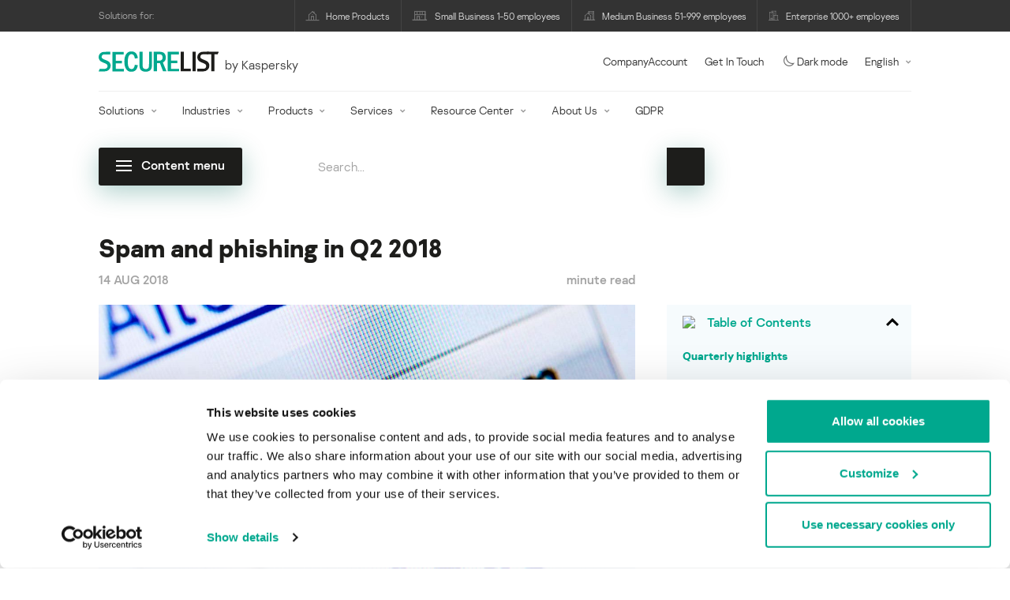

--- FILE ---
content_type: text/html; charset=UTF-8
request_url: https://securelist.com/spam-and-phishing-in-q2-2018/87368/
body_size: 38865
content:
<!DOCTYPE html>
<html lang="en-US">

<head>
	<meta charset="UTF-8" />
<script type="text/javascript">
/* <![CDATA[ */
var gform;gform||(document.addEventListener("gform_main_scripts_loaded",function(){gform.scriptsLoaded=!0}),document.addEventListener("gform/theme/scripts_loaded",function(){gform.themeScriptsLoaded=!0}),window.addEventListener("DOMContentLoaded",function(){gform.domLoaded=!0}),gform={domLoaded:!1,scriptsLoaded:!1,themeScriptsLoaded:!1,isFormEditor:()=>"function"==typeof InitializeEditor,callIfLoaded:function(o){return!(!gform.domLoaded||!gform.scriptsLoaded||!gform.themeScriptsLoaded&&!gform.isFormEditor()||(gform.isFormEditor()&&console.warn("The use of gform.initializeOnLoaded() is deprecated in the form editor context and will be removed in Gravity Forms 3.1."),o(),0))},initializeOnLoaded:function(o){gform.callIfLoaded(o)||(document.addEventListener("gform_main_scripts_loaded",()=>{gform.scriptsLoaded=!0,gform.callIfLoaded(o)}),document.addEventListener("gform/theme/scripts_loaded",()=>{gform.themeScriptsLoaded=!0,gform.callIfLoaded(o)}),window.addEventListener("DOMContentLoaded",()=>{gform.domLoaded=!0,gform.callIfLoaded(o)}))},hooks:{action:{},filter:{}},addAction:function(o,r,e,t){gform.addHook("action",o,r,e,t)},addFilter:function(o,r,e,t){gform.addHook("filter",o,r,e,t)},doAction:function(o){gform.doHook("action",o,arguments)},applyFilters:function(o){return gform.doHook("filter",o,arguments)},removeAction:function(o,r){gform.removeHook("action",o,r)},removeFilter:function(o,r,e){gform.removeHook("filter",o,r,e)},addHook:function(o,r,e,t,n){null==gform.hooks[o][r]&&(gform.hooks[o][r]=[]);var d=gform.hooks[o][r];null==n&&(n=r+"_"+d.length),gform.hooks[o][r].push({tag:n,callable:e,priority:t=null==t?10:t})},doHook:function(r,o,e){var t;if(e=Array.prototype.slice.call(e,1),null!=gform.hooks[r][o]&&((o=gform.hooks[r][o]).sort(function(o,r){return o.priority-r.priority}),o.forEach(function(o){"function"!=typeof(t=o.callable)&&(t=window[t]),"action"==r?t.apply(null,e):e[0]=t.apply(null,e)})),"filter"==r)return e[0]},removeHook:function(o,r,t,n){var e;null!=gform.hooks[o][r]&&(e=(e=gform.hooks[o][r]).filter(function(o,r,e){return!!(null!=n&&n!=o.tag||null!=t&&t!=o.priority)}),gform.hooks[o][r]=e)}});
/* ]]> */
</script>

	<meta http-equiv="Content-Type" content="text/html;charset=utf-8" />
	<meta name="viewport" content="width=device-width, initial-scale=1.0" />
	<meta http-equiv="X-UA-Compatible" content="IE=Edge">
	<link rel="profile" href="http://gmpg.org/xfn/11" />
	<link rel="pingback" href="https://securelist.com/xmlrpc.php" />
	<link rel="apple-touch-icon" sizes="192x192" href="https://securelist.com/wp-content/themes/securelist2020/assets/images/favicons/favicon-192x192.png">
	<link rel="icon" type="image/png" sizes="192x192" href="https://securelist.com/wp-content/themes/securelist2020/assets/images/favicons/favicon-192x192.png">
	<link rel="icon" type="image/png" sizes="96x96" href="https://securelist.com/wp-content/themes/securelist2020/assets/images/favicons/favicon-96x96.png">
	<link rel="icon" type="image/png" sizes="48x48" href="https://securelist.com/wp-content/themes/securelist2020/assets/images/favicons/favicon-48x48.png">
	<link rel="icon" type="image/png" sizes="32x32" href="https://securelist.com/wp-content/themes/securelist2020/assets/images/favicons/favicon-32x32.png">
	<link rel="icon" type="image/png" sizes="16x16" href="https://securelist.com/wp-content/themes/securelist2020/assets/images/favicons/favicon-16x16.png">
	<link rel="manifest" href="https://securelist.com/wp-content/themes/securelist2020/assets/images/favicons/site.webmanifest">
	<title>Spam and phishing in Q2 2018 | Securelist</title>

<!-- The SEO Framework by Sybre Waaijer -->
<meta name="keywords" content="Malicious spam, Malware Descriptions, Nigerian Spam, Phishing, Social Engineering, Spam Statistics, Spammer techniques, Tematic Spam" />
<link rel="canonical" href="https://securelist.com/spam-and-phishing-in-q2-2018/87368/" />
<meta name="description" content="Average spam volume of 49.66% in world mail traffic in this quarter fell 2.16 p.p. in comparison with the previous reporting period, and the Antiphishing system prevented more than 107M attempts to connect users to phishing sites, which is 17M more than in the first quarter of 2018." />
<meta property="og:type" content="article" />
<meta property="og:locale" content="en_US" />
<meta property="og:site_name" content="Securelist" />
<meta property="og:title" content="Spam and phishing in Q2 2018" />
<meta property="og:description" content="Average spam volume of 49.66% in world mail traffic in this quarter fell 2.16 p.p. in comparison with the previous reporting period, and the Antiphishing system prevented more than 107M attempts to connect users to phishing sites, which is 17M more than in the first quarter of 2018." />
<meta property="og:url" content="https://securelist.com/spam-and-phishing-in-q2-2018/87368/" />
<meta property="og:image" content="https://media.kasperskycontenthub.com/wp-content/uploads/sites/43/2018/11/11130558/securelist_quarter_spam.jpg" />
<meta name="twitter:card" content="summary_large_image" />
<meta name="twitter:site" content="@Securelist" />
<meta name="twitter:creator" content="@Securelist" />
<meta name="twitter:title" content="Spam and phishing in Q2 2018" />
<meta name="twitter:description" content="Average spam volume of 49.66% in world mail traffic in this quarter fell 2.16 p.p. in comparison with the previous reporting period, and the Antiphishing system prevented more than 107M attempts to connect users to phishing sites, which is 17M more than in the first quarter of 2018." />
<meta name="twitter:image" content="https://media.kasperskycontenthub.com/wp-content/uploads/sites/43/2018/11/11130558/securelist_quarter_spam.jpg" />
<script type="application/ld+json">{"@context":"https://schema.org","@type":"NewsArticle","mainEntityOfPage":{"@type":"WebPage","@id":"https://securelist.com/spam-and-phishing-in-q2-2018/87368/"},"headline":"Spam and phishing in Q2 2018","image":"https://media.kasperskycontenthub.com/wp-content/uploads/sites/43/2018/11/11130558/securelist_quarter_spam.jpg","datePublished":"2018-08-14T10:00:36+00:00","dateModified":"2020-09-16T13:27:11+00:00","author":{"@type":"Person","name":"Maria Vergelis","url":"https://securelist.com/author/mariavergelis/"},"publisher":{"@type":"Organization","name":"Kaspersky","logo":{"@type":"ImageObject","url":"https://media.kasperskycontenthub.com/wp-content/uploads/sites/43/2019/06/04065705/article-logo-small_new.png","width":60,"height":60}},"description":"Average spam volume of 49.66% in world mail traffic in this quarter fell 2.16 p.p. in comparison with the previous reporting period, and the Antiphishing system prevented more than 107M attempts to connect users to phishing sites, which is 17M more than in the first quarter of 2018."}</script>
<!-- / The SEO Framework by Sybre Waaijer | 77.35ms meta | 0.19ms boot -->

<link rel='dns-prefetch' href='//kasperskycontenthub.com' />
<link rel='dns-prefetch' href='//securelist.com' />
<link rel='dns-prefetch' href='//www.google.com' />
<link rel="alternate" type="application/rss+xml" title="Securelist - English - Global - securelist.com &raquo; Feed" href="https://securelist.com/feed/" />
<link rel="alternate" type="application/rss+xml" title="Securelist - English - Global - securelist.com &raquo; Comments Feed" href="https://securelist.com/comments/feed/" />
<link rel="alternate" type="application/rss+xml" title="Securelist - English - Global - securelist.com &raquo; Spam and phishing in Q2 2018 Comments Feed" href="https://securelist.com/spam-and-phishing-in-q2-2018/87368/feed/" />
<link rel="alternate" title="oEmbed (JSON)" type="application/json+oembed" href="https://securelist.com/wp-json/oembed/1.0/embed?url=https%3A%2F%2Fsecurelist.com%2Fspam-and-phishing-in-q2-2018%2F87368%2F" />
<link rel="alternate" title="oEmbed (XML)" type="text/xml+oembed" href="https://securelist.com/wp-json/oembed/1.0/embed?url=https%3A%2F%2Fsecurelist.com%2Fspam-and-phishing-in-q2-2018%2F87368%2F&#038;format=xml" />
<link rel='stylesheet' id='urvanov_syntax_highlighter-group-css' href='//assets.kasperskycontenthub.com/wp-content/plugins/bwp-minify/min/?f=wp-content/plugins/urvanov-syntax-highlighter/css/min/urvanov_syntax_highlighter.min.css,wp-content/plugins/jquery-collapse-o-matic/css/core_style.css,wp-content/plugins/jquery-collapse-o-matic/css/light_style.css,wp-content/plugins/kspr_twitter_pullquote/css/style.css,wp-content/themes/securelist2020/assets/css/main.css,wp-content/themes/securelist2020/assets/css/post.css,wp-content/plugins/kaspersky-social-sharing/assets/css/style.css,wp-content/plugins/kaspersky-social-sharing/assets/css/custom.css' type='text/css' media='all' />
<link rel='stylesheet' id='taxonomy-image-plugin-public-group-css' href='//assets.kasperskycontenthub.com/wp-content/plugins/bwp-minify/min/?f=wp-content/plugins/taxonomy-images/css/style.css' type='text/css' media='screen' />
<script type="text/javascript" src="https://securelist.com/wp-includes/js/jquery/jquery.min.js?ver=3.7.1" id="jquery-core-js"></script>
<script type="text/javascript" id="urvanov_syntax_highlighter_js-js-extra">
/* <![CDATA[ */
var UrvanovSyntaxHighlighterSyntaxSettings = {"version":"2.9.0","is_admin":"0","ajaxurl":"https://securelist.com/wp-admin/admin-ajax.php","prefix":"urvanov-syntax-highlighter-","setting":"urvanov-syntax-highlighter-setting","selected":"urvanov-syntax-highlighter-setting-selected","changed":"urvanov-syntax-highlighter-setting-changed","special":"urvanov-syntax-highlighter-setting-special","orig_value":"data-orig-value","debug":""};
var UrvanovSyntaxHighlighterSyntaxStrings = {"copy":"Copied to the clipboard","minimize":"Click To Expand Code"};
//# sourceURL=urvanov_syntax_highlighter_js-js-extra
/* ]]> */
</script>
<script type="text/javascript" id="kss_js-js-extra">
/* <![CDATA[ */
var kss = {"twitter_account":"Securelist"};
//# sourceURL=kss_js-js-extra
/* ]]> */
</script>
<script type='text/javascript' src='//assets.kasperskycontenthub.com/wp-content/plugins/bwp-minify/min/?f=wp-content/plugins/urvanov-syntax-highlighter/js/min/urvanov_syntax_highlighter.min.js,wp-content/plugins/kaspersky-lazy-load/assets/js/lazyload.js,wp-content/plugins/kspr_twitter_pullquote/js/kaspersky-twitter-pullquote.js,wp-content/plugins/kaspersky-social-sharing/assets/js/social-share.js'></script>
<link rel="alternate" hreflang="x-default" href="https://securelist.com/spam-and-phishing-in-q2-2018/87368/" />
<link rel="alternate" hreflang="ru" href="https://securelist.ru/spam-and-phishing-in-q2-2018/91014/" />
<link rel="alternate" hreflang="es" href="https://securelist.lat/spam-and-phishing-in-q2-2018/87462/" />
		<script>
			window.dataLayer = window.dataLayer || [];
			window.dataLayer.push({
				'Author' : 'Maria Vergelis',
				'PostId' : '87368',
				'PublicationDate' : '2018-08-14',
				'Categories': 'Spam and phishing reports',
				'Tags': 'Social engineering, Spammer techniques, Malware Descriptions, Spam Statistics, Phishing, Thematic spam, Nigerian Spam, Malicious spam',
			});
		</script>
						<!-- Google Tag Manager -->
		<script>(function(w,d,s,l,i){w[l]=w[l]||[];w[l].push({'gtm.start':
		new Date().getTime(),event:'gtm.js'});var f=d.getElementsByTagName(s)[0],
		j=d.createElement(s),dl=l!='dataLayer'?'&l='+l:'';j.async=true;j.src=
		'https://www.googletagmanager.com/gtm.js?id='+i+dl;f.parentNode.insertBefore(j,f);
		})(window,document,'script','dataLayer','GTM-5CGZ3HG');</script>
		<!-- End Google Tag Manager -->

		<!-- Google Tag Manager -->
		<script>(function(w,d,s,l,i){w[l]=w[l]||[];w[l].push({'gtm.start':
		new Date().getTime(),event:'gtm.js'});var f=d.getElementsByTagName(s)[0],
		j=d.createElement(s),dl=l!='dataLayer'?'&l='+l:'';j.async=true;j.src=
		'https://www.googletagmanager.com/gtm.js?id='+i+dl;f.parentNode.insertBefore(j,f);
		})(window,document,'script','dataLayer','GTM-WZ7LJ3');</script>
		<!-- End Google Tag Manager -->
		<link rel="https://api.w.org/" href="https://securelist.com/wp-json/" /><link rel="alternate" title="JSON" type="application/json" href="https://securelist.com/wp-json/wp/v2/posts/87368" /><link rel="EditURI" type="application/rsd+xml" title="RSD" href="https://securelist.com/xmlrpc.php?rsd" />
<script type="text/javascript">
var sNew = document.createElement("script");
sNew.async = true;
sNew.src = "https://kasperskycontenthub.com/?dm=ed1f9e435dc885292eab65620c51f3fb&action=load&blogid=43&siteid=1&t=1081217646&back=https%3A%2F%2Fsecurelist.com%2Fspam-and-phishing-in-q2-2018%2F87368%2F"
var s0 = document.getElementsByTagName('script')[0];
s0.parentNode.insertBefore(sNew, s0);
</script>
<meta name="google-site-verification" content="o48MojucKcP-DT5iCMR8AsvkVWP14fE78flHCqqjo50" />
	<div id="fb-root"></div>
	<script>
		(function(d, s, id) {
			var js, fjs = d.getElementsByTagName(s)[0];
			if (d.getElementById(id)) return;
			js = d.createElement(s);
			js.id = id;
			js.src = "//connect.facebook.net/en_US/all.js#xfbml=1&appId=160639043985664";
			fjs.parentNode.insertBefore(js, fjs);
		}(document, 'script', 'facebook-jssdk'));
	</script>
			<script>
			(function() {
				var po = document.createElement('script');
				po.type = 'text/javascript';
				po.async = true;
				po.src = '//apis.google.com/js/platform.js';
				var s = document.getElementsByTagName('script')[0];
				s.parentNode.insertBefore(po, s);
			})();
		</script>
	<link rel="icon" href="https://media.kasperskycontenthub.com/wp-content/uploads/sites/43/2018/11/06125514/cropped-sl_favicon-32x32.png" sizes="32x32" />
<link rel="icon" href="https://media.kasperskycontenthub.com/wp-content/uploads/sites/43/2018/11/06125514/cropped-sl_favicon-192x192.png" sizes="192x192" />
<link rel="apple-touch-icon" href="https://media.kasperskycontenthub.com/wp-content/uploads/sites/43/2018/11/06125514/cropped-sl_favicon-180x180.png" />
<meta name="msapplication-TileImage" content="https://media.kasperskycontenthub.com/wp-content/uploads/sites/43/2018/11/06125514/cropped-sl_favicon-270x270.png" />
</head>

<body class="wp-singular post-template-default single single-post postid-87368 single-format-standard wp-theme-securelist2020 lang-en_US c-theme--light">
			<!-- Google Tag Manager (noscript) -->
		<noscript><iframe src="https://www.googletagmanager.com/ns.html?id=GTM-5CGZ3HG" height="0" width="0" style="display:none;visibility:hidden"></iframe></noscript>
		<!-- End Google Tag Manager (noscript) -->

		<!-- Google Tag Manager (noscript) -->
		<noscript><iframe src="https://www.googletagmanager.com/ns.html?id=GTM-WZ7LJ3" height="0" width="0" style="display:none;visibility:hidden"></iframe></noscript>
		<!-- End Google Tag Manager (noscript) -->
		
	<div id="site-top" class="site-top">
	<div class="container">
		<nav class="site-nav" data-element-id="product-menu">
			<div class="label">
				<p>Solutions for:</p>
			</div>
			<ul id="menu-product-menu-daily-nxgen" class="site-selector"><li><a target="_blank" href="https://www.kaspersky.com/home-security?icid=gl_seclistheader_acq_ona_smm__onl_b2b_securelist_prodmen_sm-team_______d5c53f9a5bd411f7" data-element-id="product-menu-link" class="font-icons icon-home menu-item menu-item-type-custom menu-item-object-custom menu-item-87907">Home Products</a></li>
<li><a title="font-icons icon-small-business" target="_blank" href="https://www.kaspersky.com/small-business-security?icid=gl_seclistheader_acq_ona_smm__onl_b2b_securelist_prodmen_sm-team_______d5c53f9a5bd411f7" data-element-id="product-menu-link" class="font-icons icon-small-business menu-item menu-item-type-custom menu-item-object-custom menu-item-87908">Small Business 1-50 employees</a></li>
<li><a target="_blank" href="https://www.kaspersky.com/small-to-medium-business-security?icid=gl_seclistheader_acq_ona_smm__onl_b2b_securelist_prodmen_sm-team_______d5c53f9a5bd411f7" data-element-id="product-menu-link" class="font-icons icon-medium-business menu-item menu-item-type-custom menu-item-object-custom menu-item-87909">Medium Business 51-999 employees</a></li>
<li><a target="_blank" href="https://www.kaspersky.com/enterprise-security?icid=gl_seclistheader_acq_ona_smm__onl_b2b_securelist_prodmen_sm-team_______d5c53f9a5bd411f7" data-element-id="product-menu-link" class="font-icons icon-enterprise menu-item menu-item-type-custom menu-item-object-custom menu-item-87910">Enterprise 1000+ employees</a></li>
</ul>		</nav>
	</div>
</div>

<header id="site-header" class="site-header js-sticky-mobile-header">
	<div class="container">
		<a href="" class="c-page-nav-toggle js-mobile-menu-toggle">
			<span class="c-page-nav-toggle__icon">
				<span></span>
				<span></span>
				<span></span>
			</span>
		</a>
		<a href="" class="menu-toggle">
			<span></span>
			<span></span>
			<span></span>
		</a>
		<div class="c-site-title">
			<div class="c-site-logo__group">
				<a data-element-id="securelist-logo" href="https://securelist.com/" class="c-site-logo c-site-logo--basic"></a>
								<span class="c-site-tagline">by Kaspersky</span>
			</div>
		</div>

		<ul id="menu-my-kaspersky" class="menu-utility sticky-utility"><li class="menu-item menu-item-type-custom menu-item-object-custom menu-item-87905"><a href="https://companyaccount.kaspersky.com/account/login?icid=gl_seclistheader_acq_ona_smm__onl_b2b_securelist_main-menu_sm-team_______001391deb99c290f" data-element-id="companyaccount">CompanyAccount</a>
<li class="sticky-item sticky-xl-only menu-item menu-item-type-custom menu-item-object-custom menu-item-87906"><a href="https://www.kaspersky.com/enterprise-security/contact?icid=gl_seclistheader_acq_ona_smm__onl_b2b_securelist_main-menu_sm-team_______001391deb99c290f" data-element-id="getintouch">Get In Touch</a>
<li class="securelist-theme-switcher menu-item menu-item-type-custom menu-item-object-custom menu-item-99824"><a data-element-id="dark-mode" href="#" class="js-theme-switcher"><i class="font-icons icon-moon"></i>Dark mode<span class="u-hidden u-inline--dark"> off</span></a>
<li class="dropdown"><a data-element-id="lang-selector" href="#" class="">English</a><ul class="sub-menu-regular"><li><a href="https://securelist.ru/spam-and-phishing-in-q2-2018/91014/">Russian</a></li><li><a href="https://securelist.lat/spam-and-phishing-in-q2-2018/87462/">Spanish</a></li><li><a href="https://securelist.com.br">Brazil</a></li></ul>
</ul>
		<div class="c-page-search js-main-search">
			<form class="c-page-search__form c-page-search__form--small js-wizardinfosys_autosearch_form" full_search_url="https://securelist.com/?s=%q%" action="https://securelist.com/" method="get">
	<div class="c-form-element c-form-element--style-fill">
		<div class="c-form-element__field wp_autosearch_form_wrapper">
			<input name="s" class="c-form-element__text wp_autosearch_input ac_input" data-webinars="" type="text" value="" placeholder="Search..." autocomplete="off">
		</div>
	</div>
	<button class="c-button c-button--icon wp_autosearch_submit"><svg class="o-icon o-svg-icon o-svg-large"><use xmlns:xlink="http://www.w3.org/1999/xlink" xlink:href="https://securelist.com/wp-content/themes/securelist2020/assets/sprite/icons.svg#icon-search"></use></svg></button>
</form>
			<div class="c-page-search__toggle js-main-search-toggle"><svg class="o-icon o-svg-icon o-svg-larger"><use xmlns:xlink="http://www.w3.org/1999/xlink" xlink:href="https://securelist.com/wp-content/themes/securelist2020/assets/sprite/icons.svg#icon-search"></use></svg></div>
		</div>
		<nav class="main-nav" data-element-id="nextgen-menu">
			<ul id="menu-corp-menu" class="main-menu"><li class="dropdown mega menu-item menu-item-type-custom menu-item-object-custom menu-item-has-children menu-item-87706"><a href="https://www.kaspersky.com/enterprise-security?icid=gl_seclistheader_acq_ona_smm__onl_b2b_securelist_main-menu_sm-team_______001391deb99c290f" data-element-id="nextgen-menu-link">Solutions</a>
<ul class="submenu">
<li class="first featured featured-smaller menu-item menu-item-type-custom menu-item-object-custom menu-item-has-children menu-item-87707">
	<ul class="featured section-col-l-3 no-gutter">
<li class="show-figure smaller-item icon-iot-embed-security menu-item menu-item-type-custom menu-item-object-custom menu-item-87710"><figure><a href="https://www.kaspersky.com/enterprise-security/embedded-security-internet-of-things?icid=gl_seclistheader_acq_ona_smm__onl_b2b_securelist_main-menu_sm-team_______001391deb99c290f" data-element-id="nextgen-menu-link"><img src="https://securelist.com/wp-content/themes/securelist2020/assets/images/enterprise-menu-icons/iot-embed-security.png"</a></figure><a href="https://www.kaspersky.com/enterprise-security/embedded-security-internet-of-things?icid=gl_seclistheader_acq_ona_smm__onl_b2b_securelist_main-menu_sm-team_______001391deb99c290f" data-element-id="nextgen-menu-link">Internet of Things &#038; Embedded Security</a><div class="desc"><p><a href="https://www.kaspersky.com/enterprise-security/embedded-security-internet-of-things?icid=gl_seclistheader_acq_ona_smm__onl_b2b_securelist_main-menu_sm-team_______001391deb99c290f">Learn More</a></p></div>
<li class="show-figure smaller-item icon-transportation-cybersecurity menu-item menu-item-type-custom menu-item-object-custom menu-item-87712"><figure><a href="https://www.kaspersky.com/enterprise-security/industrial-solution?icid=gl_seclistheader_acq_ona_smm__onl_b2b_securelist_main-menu_sm-team_______001391deb99c290f" data-element-id="nextgen-menu-link"><img src="https://securelist.com/wp-content/themes/securelist2020/assets/images/enterprise-menu-icons/transportation-cybersecurity.png"</a></figure><a href="https://www.kaspersky.com/enterprise-security/industrial-solution?icid=gl_seclistheader_acq_ona_smm__onl_b2b_securelist_main-menu_sm-team_______001391deb99c290f" data-element-id="nextgen-menu-link">Industrial Cybersecurity</a><div class="desc"><p><a href="https://www.kaspersky.com/enterprise-security/industrial-solution?icid=gl_seclistheader_acq_ona_smm__onl_b2b_securelist_main-menu_sm-team_______001391deb99c290f">Learn More</a></p></div>
<li class="show-figure smaller-item icon-fraud-prevention menu-item menu-item-type-custom menu-item-object-custom menu-item-87713"><figure><a href="https://www.kaspersky.com/enterprise-security/fraud-prevention?icid=gl_seclistheader_acq_ona_smm__onl_b2b_securelist_main-menu_sm-team_______001391deb99c290f" data-element-id="nextgen-menu-link"><img src="https://securelist.com/wp-content/themes/securelist2020/assets/images/enterprise-menu-icons/fraud-prevention.png"</a></figure><a href="https://www.kaspersky.com/enterprise-security/fraud-prevention?icid=gl_seclistheader_acq_ona_smm__onl_b2b_securelist_main-menu_sm-team_______001391deb99c290f" data-element-id="nextgen-menu-link">Fraud Prevention</a><div class="desc"><p><a href="https://www.kaspersky.com/enterprise-security/fraud-prevention?icid=gl_seclistheader_acq_ona_smm__onl_b2b_securelist_main-menu_sm-team_______001391deb99c290f">Learn More</a></p></div>
<li class="show-figure smaller-item menu-item menu-item-type-custom menu-item-object-custom menu-item-87711"><a href="https://www.kaspersky.com/enterprise-security/kasperskyos?icid=gl_seclistheader_acq_ona_smm__onl_b2b_securelist_main-menu_sm-team_______001391deb99c290f" data-element-id="nextgen-menu-link">KasperskyOS-based solutions</a><div class="desc"><p><a href="https://www.kaspersky.com/enterprise-security/kasperskyos?icid=gl_seclistheader_acq_ona_smm__onl_b2b_securelist_main-menu_sm-team_______001391deb99c290f">Learn More</a></p></div>
	</ul>

<li>
	<ul class="regular">
<li class="title"><h6>Other solutions</h6>
<li class="menu-item menu-item-type-custom menu-item-object-custom menu-item-105615"><a href="https://www.kaspersky.com/enterprise-security/security-operations-center-soc?icid=gl_seclistheader_acq_ona_smm__onl_b2b_securelist_main-menu_sm-team_______001391deb99c290f" data-element-id="nextgen-menu-link">Kaspersky for Security Operations Center</a>
<li class="menu-item menu-item-type-custom menu-item-object-custom menu-item-105614"><a href="https://www.kaspersky.com/enterprise-security/kaspersky-iot-infrastructure-security?icid=gl_seclistheader_acq_ona_smm__onl_b2b_securelist_main-menu_sm-team_______001391deb99c290f" data-element-id="nextgen-menu-link">Kaspersky IoT Infrastructure Security</a>
<li class="menu-item menu-item-type-custom menu-item-object-custom menu-item-112322"><a href="https://www.kaspersky.com/enterprise-security/kaspersky-secure-remote-workspace?icid=gl_seclistheader_acq_ona_smm__onl_b2b_securelist_main-menu_sm-team_______001391deb99c290f" data-element-id="nextgen-menu-link">Kaspersky Secure Remote Workspace</a>
	</ul>

</ul>

<li class="dropdown mega menu-item menu-item-type-custom menu-item-object-custom menu-item-has-children menu-item-87714"><a href="https://www.kaspersky.com/enterprise-security/industries?icid=gl_seclistheader_acq_ona_smm__onl_b2b_securelist_main-menu_sm-team_______001391deb99c290f" data-element-id="nextgen-menu-link">Industries</a>
<ul class="submenu">
<li class="first featured featured-smaller menu-item menu-item-type-custom menu-item-object-custom menu-item-has-children menu-item-87715">
	<ul class="featured section-col-l-3 no-gutter">
<li class="show-figure smaller-item icon-national-cybersecurity menu-item menu-item-type-custom menu-item-object-custom menu-item-87716"><figure><a href="https://www.kaspersky.com/enterprise-security/national-cybersecurity?icid=gl_seclistheader_acq_ona_smm__onl_b2b_securelist_main-menu_sm-team_______001391deb99c290f" data-element-id="nextgen-menu-link"><img src="https://securelist.com/wp-content/themes/securelist2020/assets/images/enterprise-menu-icons/national-cybersecurity.png"</a></figure><a href="https://www.kaspersky.com/enterprise-security/national-cybersecurity?icid=gl_seclistheader_acq_ona_smm__onl_b2b_securelist_main-menu_sm-team_______001391deb99c290f" data-element-id="nextgen-menu-link">National Cybersecurity</a><div class="desc"><p><a href="https://www.kaspersky.com/enterprise-security/national-cybersecurity?icid=gl_seclistheader_acq_ona_smm__onl_b2b_securelist_main-menu_sm-team_______001391deb99c290f">Learn More</a></p></div>
<li class="show-figure smaller-item icon-industrial-cybersecurity menu-item menu-item-type-custom menu-item-object-custom menu-item-87717"><figure><a href="https://www.kaspersky.com/enterprise-security/industrial?icid=gl_seclistheader_acq_ona_smm__onl_b2b_securelist_main-menu_sm-team_______001391deb99c290f" data-element-id="nextgen-menu-link"><img src="https://securelist.com/wp-content/themes/securelist2020/assets/images/enterprise-menu-icons/industrial-cybersecurity.png"</a></figure><a href="https://www.kaspersky.com/enterprise-security/industrial?icid=gl_seclistheader_acq_ona_smm__onl_b2b_securelist_main-menu_sm-team_______001391deb99c290f" data-element-id="nextgen-menu-link">Industrial Cybersecurity</a><div class="desc"><p><a href="https://www.kaspersky.com/enterprise-security/industrial?icid=gl_seclistheader_acq_ona_smm__onl_b2b_securelist_main-menu_sm-team_______001391deb99c290f">Learn More</a></p></div>
<li class="show-figure smaller-item icon-financial-cybersecurity menu-item menu-item-type-custom menu-item-object-custom menu-item-87718"><figure><a href="https://www.kaspersky.com/enterprise-security/finance?icid=gl_seclistheader_acq_ona_smm__onl_b2b_securelist_main-menu_sm-team_______001391deb99c290f" data-element-id="nextgen-menu-link"><img src="https://securelist.com/wp-content/themes/securelist2020/assets/images/enterprise-menu-icons/financial-cybersecurity.png"</a></figure><a href="https://www.kaspersky.com/enterprise-security/finance?icid=gl_seclistheader_acq_ona_smm__onl_b2b_securelist_main-menu_sm-team_______001391deb99c290f" data-element-id="nextgen-menu-link">Finance Services Cybersecurity</a><div class="desc"><p><a href="https://www.kaspersky.com/enterprise-security/finance?icid=gl_seclistheader_acq_ona_smm__onl_b2b_securelist_main-menu_sm-team_______001391deb99c290f">Learn More</a></p></div>
<li class="show-figure smaller-item icon-healthcare-cybersecurity menu-item menu-item-type-custom menu-item-object-custom menu-item-87719"><figure><a href="https://www.kaspersky.com/enterprise-security/healthcare?icid=gl_seclistheader_acq_ona_smm__onl_b2b_securelist_main-menu_sm-team_______001391deb99c290f" data-element-id="nextgen-menu-link"><img src="https://securelist.com/wp-content/themes/securelist2020/assets/images/enterprise-menu-icons/healthcare-cybersecurity.png"</a></figure><a href="https://www.kaspersky.com/enterprise-security/healthcare?icid=gl_seclistheader_acq_ona_smm__onl_b2b_securelist_main-menu_sm-team_______001391deb99c290f" data-element-id="nextgen-menu-link">Healthcare Cybersecurity</a><div class="desc"><p><a href="https://www.kaspersky.com/enterprise-security/healthcare?icid=gl_seclistheader_acq_ona_smm__onl_b2b_securelist_main-menu_sm-team_______001391deb99c290f">Learn More</a></p></div>
<li class="show-figure smaller-item icon-transportation-cybersecurity menu-item menu-item-type-custom menu-item-object-custom menu-item-87720"><figure><a href="https://www.kaspersky.com/enterprise-security/transportation-cybersecurity-it-infrastructure?icid=gl_seclistheader_acq_ona_smm__onl_b2b_securelist_main-menu_sm-team_______001391deb99c290f" data-element-id="nextgen-menu-link"><img src="https://securelist.com/wp-content/themes/securelist2020/assets/images/enterprise-menu-icons/transportation-cybersecurity.png"</a></figure><a href="https://www.kaspersky.com/enterprise-security/transportation-cybersecurity-it-infrastructure?icid=gl_seclistheader_acq_ona_smm__onl_b2b_securelist_main-menu_sm-team_______001391deb99c290f" data-element-id="nextgen-menu-link">Transportation Cybersecurity</a><div class="desc"><p><a href="https://www.kaspersky.com/enterprise-security/transportation-cybersecurity-it-infrastructure?icid=gl_seclistheader_acq_ona_smm__onl_b2b_securelist_main-menu_sm-team_______001391deb99c290f">Learn More</a></p></div>
<li class="show-figure smaller-item icon-retail-cybersecurity menu-item menu-item-type-custom menu-item-object-custom menu-item-87721"><figure><a href="https://www.kaspersky.com/enterprise-security/retail-cybersecurity?icid=gl_seclistheader_acq_ona_smm__onl_b2b_securelist_main-menu_sm-team_______001391deb99c290f" data-element-id="nextgen-menu-link"><img src="https://securelist.com/wp-content/themes/securelist2020/assets/images/enterprise-menu-icons/retail-cybersecurity.png"</a></figure><a href="https://www.kaspersky.com/enterprise-security/retail-cybersecurity?icid=gl_seclistheader_acq_ona_smm__onl_b2b_securelist_main-menu_sm-team_______001391deb99c290f" data-element-id="nextgen-menu-link">Retail Cybersecurity</a><div class="desc"><p><a href="https://www.kaspersky.com/enterprise-security/retail-cybersecurity?icid=gl_seclistheader_acq_ona_smm__onl_b2b_securelist_main-menu_sm-team_______001391deb99c290f">Learn More</a></p></div>
	</ul>

<li>
	<ul class="regular">
<li class="title"><h6>Other Industries</h6>
<li class="menu-item menu-item-type-custom menu-item-object-custom menu-item-87724"><a href="https://www.kaspersky.com/enterprise-security/telecom?icid=gl_seclistheader_acq_ona_smm__onl_b2b_securelist_main-menu_sm-team_______001391deb99c290f" data-element-id="nextgen-menu-link">Telecom Cybersecurity</a>
<li class="menu-item menu-item-type-custom menu-item-object-custom menu-item-87725"><a href="https://www.kaspersky.com/enterprise-security/industries?icid=gl_seclistheader_acq_ona_smm__onl_b2b_securelist_main-menu_sm-team_______001391deb99c290f" data-element-id="nextgen-menu-link">View all</a>
	</ul>

</ul>

<li class="dropdown mega menu-item menu-item-type-custom menu-item-object-custom menu-item-has-children menu-item-87726"><a href="https://www.kaspersky.com/enterprise-security/products?icid=gl_seclistheader_acq_ona_smm__onl_b2b_securelist_main-menu_sm-team_______001391deb99c290f" data-element-id="nextgen-menu-link">Products</a>
<ul class="submenu">
<li class="first featured featured-smaller menu-item menu-item-type-custom menu-item-object-custom menu-item-has-children menu-item-87728">
	<ul class="featured section-col-l-3 no-gutter">
<li class="show-figure smaller-item menu-item menu-item-type-custom menu-item-object-custom menu-item-112352"><a href="https://www.kaspersky.com/next?icid=gl_seclistheader_acq_ona_smm__onl_b2b_securelist_main-menu_sm-team_______001391deb99c290f" data-element-id="nextgen-menu-link"><figure><img alt="" src="https://media.kasperskydaily.com/wp-content/uploads/sites/92/2024/04/10052437/k_Next_RGB_black_icon.png"></figure>Kaspersky Next <small class="label-inline red">NEW!</small></a><div class="desc"><p><a href="https://www.kaspersky.com/next?icid=gl_seclistheader_acq_ona_smm__onl_b2b_securelist_main-menu_sm-team_______001391deb99c290f">Learn More</a></p></div>
<li class="show-figure smaller-item menu-item menu-item-type-custom menu-item-object-custom menu-item-112323"><a href="https://www.kaspersky.com/enterprise-security/xdr?icid=gl_seclistheader_acq_ona_smm__onl_b2b_securelist_main-menu_sm-team_______001391deb99c290f" data-element-id="nextgen-menu-link"><span class="surtitle">Kaspersky</span>XDR</a><div class="desc"><p><a href="https://www.kaspersky.com/enterprise-security/xdr?icid=gl_seclistheader_acq_ona_smm__onl_b2b_securelist_main-menu_sm-team_______001391deb99c290f">Learn More</a></p></div>
<li class="show-figure smaller-item icon-endpoint-security_products menu-item menu-item-type-custom menu-item-object-custom menu-item-87727"><figure><a href="https://www.kaspersky.com/enterprise-security/endpoint?icid=gl_seclistheader_acq_ona_smm__onl_b2b_securelist_main-menu_sm-team_______001391deb99c290f" data-element-id="nextgen-menu-link"><img src="https://securelist.com/wp-content/themes/securelist2020/assets/images/enterprise-menu-icons/endpoint-security_products.png"</a></figure><a href="https://www.kaspersky.com/enterprise-security/endpoint?icid=gl_seclistheader_acq_ona_smm__onl_b2b_securelist_main-menu_sm-team_______001391deb99c290f" data-element-id="nextgen-menu-link"><span class="surtitle">Kaspersky</span>Endpoint Security for Business</a><div class="desc"><p><a href="https://www.kaspersky.com/enterprise-security/endpoint?icid=gl_seclistheader_acq_ona_smm__onl_b2b_securelist_main-menu_sm-team_______001391deb99c290f">Learn More</a></p></div>
<li class="show-figure smaller-item icon-endpoint-detection-and-response menu-item menu-item-type-custom menu-item-object-custom menu-item-112324"><figure><a href="https://www.kaspersky.com/enterprise-security/endpoint-detection-response-edr?icid=gl_seclistheader_acq_ona_smm__onl_b2b_securelist_main-menu_sm-team_______001391deb99c290f" data-element-id="nextgen-menu-link"><img src="https://securelist.com/wp-content/themes/securelist2020/assets/images/enterprise-menu-icons/endpoint-detection-and-response.png"</a></figure><a href="https://www.kaspersky.com/enterprise-security/endpoint-detection-response-edr?icid=gl_seclistheader_acq_ona_smm__onl_b2b_securelist_main-menu_sm-team_______001391deb99c290f" data-element-id="nextgen-menu-link"><span class="surtitle">Kaspersky</span>EDR Expert</a><div class="desc"><p><a href="https://www.kaspersky.com/enterprise-security/endpoint-detection-response-edr?icid=gl_seclistheader_acq_ona_smm__onl_b2b_securelist_main-menu_sm-team_______001391deb99c290f">Learn More</a></p></div>
<li class="show-figure smaller-item icon-hybrid-cloud-security_products menu-item menu-item-type-custom menu-item-object-custom menu-item-87730"><figure><a href="https://www.kaspersky.com/enterprise-security/edr-security-software-solution?icid=gl_seclistheader_acq_ona_smm__onl_b2b_securelist_main-menu_sm-team_______001391deb99c290f" data-element-id="nextgen-menu-link"><img src="https://securelist.com/wp-content/themes/securelist2020/assets/images/enterprise-menu-icons/hybrid-cloud-security_products.png"</a></figure><a href="https://www.kaspersky.com/enterprise-security/edr-security-software-solution?icid=gl_seclistheader_acq_ona_smm__onl_b2b_securelist_main-menu_sm-team_______001391deb99c290f" data-element-id="nextgen-menu-link"><span class="surtitle">Kaspersky</span>EDR Optimum</a><div class="desc"><p><a href="https://www.kaspersky.com/enterprise-security/edr-security-software-solution?icid=gl_seclistheader_acq_ona_smm__onl_b2b_securelist_main-menu_sm-team_______001391deb99c290f">Learn More</a></p></div>
<li class="show-figure smaller-item icon-anti-targeted-attack-platform menu-item menu-item-type-custom menu-item-object-custom menu-item-87731"><figure><a href="https://www.kaspersky.com/enterprise-security/anti-targeted-attack-platform?icid=gl_seclistheader_acq_ona_smm__onl_b2b_securelist_main-menu_sm-team_______001391deb99c290f" data-element-id="nextgen-menu-link"><img src="https://securelist.com/wp-content/themes/securelist2020/assets/images/enterprise-menu-icons/anti-targeted-attack-platform.png"</a></figure><a href="https://www.kaspersky.com/enterprise-security/anti-targeted-attack-platform?icid=gl_seclistheader_acq_ona_smm__onl_b2b_securelist_main-menu_sm-team_______001391deb99c290f" data-element-id="nextgen-menu-link"><span class="surtitle">Kaspersky</span>Anti Targeted Attack Platform</a><div class="desc"><p><a href="https://www.kaspersky.com/enterprise-security/anti-targeted-attack-platform?icid=gl_seclistheader_acq_ona_smm__onl_b2b_securelist_main-menu_sm-team_______001391deb99c290f">Learn More</a></p></div>
<li class="show-figure smaller-item menu-item menu-item-type-custom menu-item-object-custom menu-item-112325"><a href="https://www.kaspersky.com/enterprise-security/cloud-security?icid=gl_seclistheader_acq_ona_smm__onl_b2b_securelist_main-menu_sm-team_______001391deb99c290f" data-element-id="nextgen-menu-link"><span class="surtitle">Kaspersky</span>Hybrid Cloud Security</a><div class="desc"><p><a href="https://www.kaspersky.com/enterprise-security/cloud-security?icid=gl_seclistheader_acq_ona_smm__onl_b2b_securelist_main-menu_sm-team_______001391deb99c290f">Learn More</a></p></div>
<li class="show-figure smaller-item menu-item menu-item-type-custom menu-item-object-custom menu-item-112326"><a href="https://www.kaspersky.com/enterprise-security/sd-wan?icid=gl_seclistheader_acq_ona_smm__onl_b2b_securelist_main-menu_sm-team_______001391deb99c290f" data-element-id="nextgen-menu-link"><span class="surtitle">Kaspersky</span>SD-WAN</a><div class="desc"><p><a href="https://www.kaspersky.com/enterprise-security/sd-wan?icid=gl_seclistheader_acq_ona_smm__onl_b2b_securelist_main-menu_sm-team_______001391deb99c290f">Learn More</a></p></div>
<li class="show-figure smaller-item icon-private-security-network menu-item menu-item-type-custom menu-item-object-custom menu-item-87732"><figure><a href="https://www.kaspersky.com/enterprise-security/industrial-cybersecurity?icid=gl_seclistheader_acq_ona_smm__onl_b2b_securelist_main-menu_sm-team_______001391deb99c290f" data-element-id="nextgen-menu-link"><img src="https://securelist.com/wp-content/themes/securelist2020/assets/images/enterprise-menu-icons/private-security-network.png"</a></figure><a href="https://www.kaspersky.com/enterprise-security/industrial-cybersecurity?icid=gl_seclistheader_acq_ona_smm__onl_b2b_securelist_main-menu_sm-team_______001391deb99c290f" data-element-id="nextgen-menu-link"><span class="surtitle">Kaspersky</span>Industrial CyberSecurity</a><div class="desc"><p><a href="https://www.kaspersky.com/enterprise-security/industrial-cybersecurity?icid=gl_seclistheader_acq_ona_smm__onl_b2b_securelist_main-menu_sm-team_______001391deb99c290f">Learn More</a></p></div>
<li class="show-figure smaller-item icon-embedded-systems-security menu-item menu-item-type-custom menu-item-object-custom menu-item-87733"><figure><a href="https://www.kaspersky.com/enterprise-security/container-security?icid=gl_seclistheader_acq_ona_smm__onl_b2b_securelist_main-menu_sm-team_______001391deb99c290f" data-element-id="nextgen-menu-link"><img src="https://securelist.com/wp-content/themes/securelist2020/assets/images/enterprise-menu-icons/embedded-systems-security.png"</a></figure><a href="https://www.kaspersky.com/enterprise-security/container-security?icid=gl_seclistheader_acq_ona_smm__onl_b2b_securelist_main-menu_sm-team_______001391deb99c290f" data-element-id="nextgen-menu-link"><span class="surtitle">Kaspersky</span>Container Security</a><div class="desc"><p><a href="https://www.kaspersky.com/enterprise-security/container-security?icid=gl_seclistheader_acq_ona_smm__onl_b2b_securelist_main-menu_sm-team_______001391deb99c290f">Learn More</a></p></div>
	</ul>

<li>
	<ul class="regular">
<li class="title"><h6>Other Products</h6>
<li class="menu-item menu-item-type-custom menu-item-object-custom menu-item-112328"><a href="https://www.kaspersky.com/enterprise-security/products/internet-gateway?icid=gl_seclistheader_acq_ona_smm__onl_b2b_securelist_main-menu_sm-team_______001391deb99c290f" data-element-id="nextgen-menu-link">Kaspersky Security for Internet Gateway</a>
<li class="menu-item menu-item-type-custom menu-item-object-custom menu-item-112329"><a href="https://www.kaspersky.com/enterprise-security/embedded-systems?icid=gl_seclistheader_acq_ona_smm__onl_b2b_securelist_main-menu_sm-team_______001391deb99c290f" data-element-id="nextgen-menu-link">Kaspersky Embedded Systems Security</a>
<li class="menu-item menu-item-type-custom menu-item-object-custom menu-item-112330"><a href="https://www.kaspersky.com/enterprise-security/kaspersky-iot-infrastructure-security?icid=gl_seclistheader_acq_ona_smm__onl_b2b_securelist_main-menu_sm-team_______001391deb99c290f" data-element-id="nextgen-menu-link">Kaspersky IoT Infrastructure Security</a>
<li class="menu-item menu-item-type-custom menu-item-object-custom menu-item-112331"><a href="https://www.kaspersky.com/enterprise-security/kaspersky-secure-remote-workspace?icid=gl_seclistheader_acq_ona_smm__onl_b2b_securelist_main-menu_sm-team_______001391deb99c290f" data-element-id="nextgen-menu-link">Kaspersky Secure Remote Workspace</a>
<li class="menu-item menu-item-type-custom menu-item-object-custom menu-item-112332"><a href="https://www.kaspersky.com/enterprise-security/mail-server-security?icid=gl_seclistheader_acq_ona_smm__onl_b2b_securelist_main-menu_sm-team_______001391deb99c290f" data-element-id="nextgen-menu-link">Kaspersky Security for Mail Server</a>
<li class="menu-item menu-item-type-custom menu-item-object-custom menu-item-87740"><a target="_blank" href="https://www.kaspersky.com/enterprise-security/products?icid=gl_seclistheader_acq_ona_smm__onl_b2b_securelist_main-menu_sm-team_______001391deb99c290f" data-element-id="nextgen-menu-link">View All</a>
	</ul>

</ul>

<li class="dropdown mega menu-item menu-item-type-custom menu-item-object-custom menu-item-has-children menu-item-87741"><a href="https://www.kaspersky.com/enterprise-security/services?icid=gl_seclistheader_acq_ona_smm__onl_b2b_securelist_main-menu_sm-team_______001391deb99c290f" data-element-id="nextgen-menu-link">Services</a>
<ul class="submenu">
<li class="first featured featured-smaller menu-item menu-item-type-custom menu-item-object-custom menu-item-has-children menu-item-87742">
	<ul class="featured section-col-l-3 no-gutter">
<li class="show-figure smaller-item icon-cybersecurity-services menu-item menu-item-type-custom menu-item-object-custom menu-item-87743"><figure><a href="https://www.kaspersky.com/enterprise-security/cybersecurity-services?icid=gl_seclistheader_acq_ona_smm__onl_b2b_securelist_main-menu_sm-team_______001391deb99c290f" data-element-id="nextgen-menu-link"><img src="https://securelist.com/wp-content/themes/securelist2020/assets/images/enterprise-menu-icons/cybersecurity-services.png"</a></figure><a href="https://www.kaspersky.com/enterprise-security/cybersecurity-services?icid=gl_seclistheader_acq_ona_smm__onl_b2b_securelist_main-menu_sm-team_______001391deb99c290f" data-element-id="nextgen-menu-link"><span class="surtitle">Kaspersky</span>Cybersecurity Services</a><div class="desc"><p><a href="https://www.kaspersky.com/enterprise-security/cybersecurity-services?icid=gl_seclistheader_acq_ona_smm__onl_b2b_securelist_main-menu_sm-team_______001391deb99c290f">Learn More</a></p></div>
<li class="show-figure smaller-item menu-item menu-item-type-custom menu-item-object-custom menu-item-105619"><a href="https://www.kaspersky.com/enterprise-security/security-awareness?icid=gl_seclistheader_acq_ona_smm__onl_b2b_securelist_main-menu_sm-team_______001391deb99c290f" data-element-id="nextgen-menu-link"><span class="surtitle">Kaspersky</span>Security Awareness</a><div class="desc"><p><a href="https://www.kaspersky.com/enterprise-security/security-awareness?icid=gl_seclistheader_acq_ona_smm__onl_b2b_securelist_main-menu_sm-team_______001391deb99c290f">Learn More</a></p></div>
<li class="show-figure smaller-item icon-premium-support menu-item menu-item-type-custom menu-item-object-custom menu-item-87745"><figure><a href="https://www.kaspersky.com/enterprise-security/premium-support?icid=gl_seclistheader_acq_ona_smm__onl_b2b_securelist_main-menu_sm-team_______001391deb99c290f" data-element-id="nextgen-menu-link"><img src="https://securelist.com/wp-content/themes/securelist2020/assets/images/enterprise-menu-icons/premium-support.png"</a></figure><a href="https://www.kaspersky.com/enterprise-security/premium-support?icid=gl_seclistheader_acq_ona_smm__onl_b2b_securelist_main-menu_sm-team_______001391deb99c290f" data-element-id="nextgen-menu-link"><span class="surtitle">Kaspersky</span>Premium Support</a><div class="desc"><p><a href="https://www.kaspersky.com/enterprise-security/premium-support?icid=gl_seclistheader_acq_ona_smm__onl_b2b_securelist_main-menu_sm-team_______001391deb99c290f">Learn More</a></p></div>
<li class="show-figure smaller-item icon-threat-intelligence menu-item menu-item-type-custom menu-item-object-custom menu-item-87746"><figure><a href="https://www.kaspersky.com/enterprise-security/threat-intelligence?icid=gl_seclistheader_acq_ona_smm__onl_b2b_securelist_main-menu_sm-team_______001391deb99c290f" data-element-id="nextgen-menu-link"><img src="https://securelist.com/wp-content/themes/securelist2020/assets/images/enterprise-menu-icons/threat-intelligence.png"</a></figure><a href="https://www.kaspersky.com/enterprise-security/threat-intelligence?icid=gl_seclistheader_acq_ona_smm__onl_b2b_securelist_main-menu_sm-team_______001391deb99c290f" data-element-id="nextgen-menu-link"><span class="surtitle">Kaspersky</span>Threat Intelligence</a><div class="desc"><p><a href="https://www.kaspersky.com/enterprise-security/threat-intelligence?icid=gl_seclistheader_acq_ona_smm__onl_b2b_securelist_main-menu_sm-team_______001391deb99c290f">Learn More</a></p></div>
<li class="show-figure smaller-item icon-incident-response menu-item menu-item-type-custom menu-item-object-custom menu-item-87748"><figure><a href="https://www.kaspersky.com/enterprise-security/managed-detection-and-response?icid=gl_seclistheader_acq_ona_smm__onl_b2b_securelist_main-menu_sm-team_______001391deb99c290f" data-element-id="nextgen-menu-link"><img src="https://securelist.com/wp-content/themes/securelist2020/assets/images/enterprise-menu-icons/incident-response.png"</a></figure><a href="https://www.kaspersky.com/enterprise-security/managed-detection-and-response?icid=gl_seclistheader_acq_ona_smm__onl_b2b_securelist_main-menu_sm-team_______001391deb99c290f" data-element-id="nextgen-menu-link"><span class="surtitle">Kaspersky</span>Managed Detection and Response</a><div class="desc"><p><a href="https://www.kaspersky.com/enterprise-security/managed-detection-and-response?icid=gl_seclistheader_acq_ona_smm__onl_b2b_securelist_main-menu_sm-team_______001391deb99c290f">Learn More</a></p></div>
<li class="show-figure smaller-item icon-threat-hunting menu-item menu-item-type-custom menu-item-object-custom menu-item-87747"><figure><a href="https://www.kaspersky.com/enterprise-security/compromise-assessment?icid=gl_seclistheader_acq_ona_smm__onl_b2b_securelist_main-menu_sm-team_______001391deb99c290f" data-element-id="nextgen-menu-link"><img src="https://securelist.com/wp-content/themes/securelist2020/assets/images/enterprise-menu-icons/threat-hunting.png"</a></figure><a href="https://www.kaspersky.com/enterprise-security/compromise-assessment?icid=gl_seclistheader_acq_ona_smm__onl_b2b_securelist_main-menu_sm-team_______001391deb99c290f" data-element-id="nextgen-menu-link"><span class="surtitle">Kaspersky</span>Compromise Assessment</a><div class="desc"><p><a href="https://www.kaspersky.com/enterprise-security/compromise-assessment?icid=gl_seclistheader_acq_ona_smm__onl_b2b_securelist_main-menu_sm-team_______001391deb99c290f">Learn More</a></p></div>
<li class="show-figure smaller-item icon-threat-hunting menu-item menu-item-type-custom menu-item-object-custom menu-item-112333"><figure><a href="https://www.kaspersky.com/enterprise-security/soc-consulting?icid=gl_seclistheader_acq_ona_smm__onl_b2b_securelist_main-menu_sm-team_______001391deb99c290f" data-element-id="nextgen-menu-link"><img src="https://securelist.com/wp-content/themes/securelist2020/assets/images/enterprise-menu-icons/threat-hunting.png"</a></figure><a href="https://www.kaspersky.com/enterprise-security/soc-consulting?icid=gl_seclistheader_acq_ona_smm__onl_b2b_securelist_main-menu_sm-team_______001391deb99c290f" data-element-id="nextgen-menu-link"><span class="surtitle">Kaspersky</span>SOC Consulting</a><div class="desc"><p><a href="https://www.kaspersky.com/enterprise-security/soc-consulting?icid=gl_seclistheader_acq_ona_smm__onl_b2b_securelist_main-menu_sm-team_______001391deb99c290f">Learn More</a></p></div>
	</ul>

<li>
	<ul class="regular">
<li class="title"><h6>Other Services</h6>
<li class="menu-item menu-item-type-custom menu-item-object-custom menu-item-87751"><a href="https://www.kaspersky.com/enterprise-security/professional-services?icid=gl_seclistheader_acq_ona_smm__onl_b2b_securelist_main-menu_sm-team_______001391deb99c290f" data-element-id="nextgen-menu-link">Kaspersky Professional Services</a>
<li class="menu-item menu-item-type-custom menu-item-object-custom menu-item-87752"><a href="https://www.kaspersky.com/enterprise-security/incident-response?icid=gl_seclistheader_acq_ona_smm__onl_b2b_securelist_main-menu_sm-team_______001391deb99c290f" data-element-id="nextgen-menu-link">Kaspersky Incident Response</a>
<li class="menu-item menu-item-type-custom menu-item-object-custom menu-item-87753"><a href="https://www.kaspersky.com/enterprise-security/cyber-security-training?icid=gl_seclistheader_acq_ona_smm__onl_b2b_securelist_main-menu_sm-team_______001391deb99c290f" data-element-id="nextgen-menu-link">Kaspersky Cybersecurity Training</a>
<li class="menu-item menu-item-type-custom menu-item-object-custom menu-item-87755"><a href="https://www.kaspersky.com/enterprise-security/services?icid=gl_seclistheader_acq_ona_smm__onl_b2b_securelist_main-menu_sm-team_______001391deb99c290f" data-element-id="nextgen-menu-link">View All</a>
	</ul>

</ul>

<li class="dropdown menu-item menu-item-type-custom menu-item-object-custom menu-item-has-children menu-item-87756"><a href="https://www.kaspersky.com/enterprise-security/resources?icid=gl_seclistheader_acq_ona_smm__onl_b2b_securelist_main-menu_sm-team_______001391deb99c290f" data-element-id="nextgen-menu-link">Resource Center</a>
<ul class="submenu">
<li class="menu-item menu-item-type-custom menu-item-object-custom menu-item-87757"><a href="https://www.kaspersky.com/enterprise-security/resources/case-studies?icid=gl_seclistheader_acq_ona_smm__onl_b2b_securelist_main-menu_sm-team_______001391deb99c290f" data-element-id="nextgen-menu-link">Case Studies</a>
<li class="menu-item menu-item-type-custom menu-item-object-custom menu-item-87758"><a href="https://www.kaspersky.com/enterprise-security/resources/white-papers?icid=gl_seclistheader_acq_ona_smm__onl_b2b_securelist_main-menu_sm-team_______001391deb99c290f" data-element-id="nextgen-menu-link">White Papers</a>
<li class="menu-item menu-item-type-custom menu-item-object-custom menu-item-87759"><a href="https://www.kaspersky.com/enterprise-security/resources/data-sheets?icid=gl_seclistheader_acq_ona_smm__onl_b2b_securelist_main-menu_sm-team_______001391deb99c290f" data-element-id="nextgen-menu-link">Datasheets</a>
<li class="menu-item menu-item-type-custom menu-item-object-custom menu-item-87760"><a href="https://www.kaspersky.com/enterprise-security/wiki-section/home?icid=gl_seclistheader_acq_ona_smm__onl_b2b_securelist_main-menu_sm-team_______001391deb99c290f" data-element-id="nextgen-menu-link">Technologies</a>
<li class="menu-item menu-item-type-custom menu-item-object-custom menu-item-105620"><a href="https://www.kaspersky.com/MITRE?icid=gl_seclistheader_acq_ona_smm__onl_b2b_securelist_main-menu_sm-team_______001391deb99c290f" data-element-id="nextgen-menu-link">MITRE ATT&#038;CK</a>
</ul>

<li class="dropdown menu-item menu-item-type-custom menu-item-object-custom menu-item-has-children menu-item-87761"><a href="https://www.kaspersky.com/about?icid=gl_seclistheader_acq_ona_smm__onl_b2b_securelist_main-menu_sm-team_______001391deb99c290f" data-element-id="nextgen-menu-link">About Us</a>
<ul class="submenu">
<li class="menu-item menu-item-type-custom menu-item-object-custom menu-item-105621"><a href="https://www.kaspersky.com/about/transparency?icid=gl_seclistheader_acq_ona_smm__onl_b2b_securelist_main-menu_sm-team_______001391deb99c290f" data-element-id="nextgen-menu-link">Transparency</a>
<li class="menu-item menu-item-type-custom menu-item-object-custom menu-item-105622"><a href="https://www.kaspersky.com/about/press-releases?icid=gl_seclistheader_acq_ona_smm__onl_b2b_securelist_main-menu_sm-team_______001391deb99c290f" data-element-id="nextgen-menu-link">Corporate News</a>
<li class="menu-item menu-item-type-custom menu-item-object-custom menu-item-105623"><a href="https://press.kaspersky.com/?icid=gl_seclistheader_acq_ona_smm__onl_b2b_securelist_main-menu_sm-team_______001391deb99c290f" data-element-id="nextgen-menu-link">Press Center</a>
<li class="menu-item menu-item-type-custom menu-item-object-custom menu-item-105624"><a href="https://www.kaspersky.com/about/careers?icid=gl_seclistheader_acq_ona_smm__onl_b2b_securelist_main-menu_sm-team_______001391deb99c290f" data-element-id="nextgen-menu-link">Careers</a>
<li class="menu-item menu-item-type-custom menu-item-object-custom menu-item-105626"><a href="https://www.kaspersky.com/about/sponsorships/?icid=gl_seclistheader_acq_ona_smm__onl_b2b_securelist_main-menu_sm-team_______001391deb99c290f" data-element-id="nextgen-menu-link">Sponsorship</a>
<li class="menu-item menu-item-type-custom menu-item-object-custom menu-item-105627"><a href="https://www.kaspersky.com/about/policy-blog?icid=gl_seclistheader_acq_ona_smm__onl_b2b_securelist_main-menu_sm-team_______001391deb99c290f" data-element-id="nextgen-menu-link">Policy Blog</a>
<li class="menu-item menu-item-type-custom menu-item-object-custom menu-item-105628"><a href="https://www.kaspersky.com/about/contact?icid=gl_seclistheader_acq_ona_smm__onl_b2b_securelist_main-menu_sm-team_______001391deb99c290f" data-element-id="nextgen-menu-link">Contacts</a>
</ul>

<li class="menu-item menu-item-type-custom menu-item-object-custom menu-item-87762"><a href="https://www.kaspersky.com/gdpr?icid=gl_seclistheader_acq_ona_smm__onl_b2b_securelist_main-menu_sm-team_______001391deb99c290f" data-element-id="nextgen-menu-link">GDPR</a>
</ul>		</nav>
	</div>
</header>

<div class="mobile-menu-wrapper mobile-menu-wrapper--dark">
	<ul class="mobile-nav" data-back="Back">
		<li class="selector">
			<!-- <a data-element-id="subscribe-button" href="#modal-newsletter" class="button-link js-modal-open"><i class="font-icons icon-envelope"></i>Subscribe</a> -->
			<a data-element-id="mobile-menu-dark-mode" href="#" class="button-link c-theme-switcher js-theme-switcher"><i class="font-icons icon-moon"></i> Dark mode<span class="u-hidden u-inline--dark"> off</span></a>
							<!-- <a data-element-id="login-button" href="#" class="button-link js-kaspersky-sso-login"><svg class="o-icon o-svg-icon"><use xmlns:xlink="http://www.w3.org/1999/xlink" xlink:href="https://securelist.com/wp-content/themes/securelist2020/assets/sprite/icons.svg#icon-user"></use></svg>Login</a> -->
					</li>
		<li class="title">
			<span>Securelist menu</span>
		</li>
		<li class="parent" data-parent data-icon="top-item"><a data-element-id="lang-selector" href="#" class=""><i class="top-item"></i><span>English</span></a><ul class="submenu"><li class="menu-item"><a href="https://securelist.ru/spam-and-phishing-in-q2-2018/91014/">Russian</a></li><li class="menu-item"><a href="https://securelist.lat/spam-and-phishing-in-q2-2018/87462/">Spanish</a></li><li class="menu-item"><a href="https://securelist.com.br">Brazil</a></li></ul>
<li class="parent" data-parent="Existing Customers" data-icon="font-icons top-item"><a rel="Existing Customers" href="#" data-element-id="mobile-menu"><i class="font-icons top-item"></i><span>Existing Customers</span></a>
<ul class="submenu">
<li class="parent" data-parent="Personal" data-icon="top-item"><a rel="Personal" href="#" data-element-id="mobile-menu"><i class="top-item"></i><span>Personal</span></a>
	<ul class="submenu">
<li class="menu-item menu-item-type-custom menu-item-object-custom menu-item-87860"><a href="https://my.kaspersky.com/?icid=gl_seclistheader_acq_ona_smm__onl_b2b_securelist_mobmen_sm-team_______03880766cb97f3a8" data-element-id="mobile-menu">My Kaspersky</a>
<li class="menu-item menu-item-type-custom menu-item-object-custom menu-item-105987"><a href="https://www.kaspersky.com/renewal-center/home?icid=gl_seclistheader_acq_ona_smm__onl_b2b_securelist_mobmen_sm-team_______03880766cb97f3a8" data-element-id="mobile-menu">Renew your product</a>
<li class="menu-item menu-item-type-custom menu-item-object-custom menu-item-105988"><a href="https://www.kaspersky.com/downloads?icid=gl_seclistheader_acq_ona_smm__onl_b2b_securelist_mobmen_sm-team_______03880766cb97f3a8" data-element-id="mobile-menu">Update your product</a>
<li class="menu-item menu-item-type-custom menu-item-object-custom menu-item-105989"><a href="https://support.kaspersky.com/?icid=gl_seclistheader_acq_ona_smm__onl_b2b_securelist_mobmen_sm-team_______03880766cb97f3a8" data-element-id="mobile-menu">Customer support</a>
	</ul>

<li class="parent" data-parent="Business" data-icon="top-item"><a rel="Business" href="#" data-element-id="mobile-menu"><i class="top-item"></i><span>Business</span></a>
	<ul class="submenu">
<li class="menu-item menu-item-type-custom menu-item-object-custom menu-item-105991"><a href="https://ksos.kaspersky.com/?icid=gl_seclistheader_acq_ona_smm__onl_b2b_securelist_mobmen_sm-team_______03880766cb97f3a8" data-element-id="mobile-menu">KSOS portal</a>
<li class="menu-item menu-item-type-custom menu-item-object-custom menu-item-105992"><a href="https://cloud.kaspersky.com/?icid=gl_seclistheader_acq_ona_smm__onl_b2b_securelist_mobmen_sm-team_______03880766cb97f3a8" data-element-id="mobile-menu">Kaspersky Business Hub</a>
<li class="menu-item menu-item-type-custom menu-item-object-custom menu-item-105993"><a href="https://support.kaspersky.com/?icid=gl_seclistheader_acq_ona_smm__onl_b2b_securelist_mobmen_sm-team_______03880766cb97f3a8" data-element-id="mobile-menu">Technical Support</a>
<li class="menu-item menu-item-type-custom menu-item-object-custom menu-item-105994"><a href="https://www.kaspersky.com/small-to-medium-business-security/resources?icid=gl_seclistheader_acq_ona_smm__onl_b2b_securelist_mobmen_sm-team_______03880766cb97f3a8" data-element-id="mobile-menu">Knowledge Base</a>
<li class="menu-item menu-item-type-custom menu-item-object-custom menu-item-105995"><a href="https://www.kaspersky.com/renewal-center/vsb?icid=gl_seclistheader_acq_ona_smm__onl_b2b_securelist_mobmen_sm-team_______03880766cb97f3a8" data-element-id="mobile-menu">Renew License</a>
	</ul>

</ul>

<li class="parent" data-parent="Home" data-icon="font-icons top-item"><a rel="Home" href="#" data-element-id="mobile-menu"><i class="font-icons top-item"></i><span>Home</span></a>
<ul class="submenu">
<li class="menu-item menu-item-type-custom menu-item-object-custom menu-item-87778"><a href="https://www.kaspersky.com/home-security?icid=gl_seclistheader_acq_ona_smm__onl_b2b_securelist_mobmen_sm-team_______03880766cb97f3a8" data-element-id="mobile-menu">Products</a>
<li class="menu-item menu-item-type-custom menu-item-object-custom menu-item-87771"><a href="https://www.kaspersky.com/downloads?icid=gl_seclistheader_acq_ona_smm__onl_b2b_securelist_mobmen_sm-team_______03880766cb97f3a8" data-element-id="mobile-menu">Trials&#038;Update</a>
<li class="menu-item menu-item-type-custom menu-item-object-custom menu-item-87859"><a href="https://www.kaspersky.com/resource-center?icid=gl_seclistheader_acq_ona_smm__onl_b2b_securelist_mobmen_sm-team_______03880766cb97f3a8" data-element-id="mobile-menu">Resource Center</a>
</ul>

<li class="parent" data-parent="Business" data-icon="top-item"><a rel="Business" href="#" data-element-id="mobile-menu"><i class="top-item"></i><span>Business</span></a>
<ul class="submenu">
<li class="menu-item menu-item-type-custom menu-item-object-custom menu-item-112353"><a href="https://www.kaspersky.com/next?icid=gl_seclistheader_acq_ona_smm__onl_b2b_securelist_mobmen_sm-team_______03880766cb97f3a8" data-element-id="mobile-menu">Kaspersky Next</a>
<li class="menu-item menu-item-type-custom menu-item-object-custom menu-item-87776"><a href="https://www.kaspersky.com/small-business-security?icid=gl_seclistheader_acq_ona_smm__onl_b2b_securelist_mobmen_sm-team_______03880766cb97f3a8" data-element-id="mobile-menu">Small Business (1-50 employees)</a>
<li class="menu-item menu-item-type-custom menu-item-object-custom menu-item-87782"><a href="https://www.kaspersky.com/small-to-medium-business-security?icid=gl_seclistheader_acq_ona_smm__onl_b2b_securelist_mobmen_sm-team_______03880766cb97f3a8" data-element-id="mobile-menu">Medium Business (51-999 employees)</a>
<li class="menu-item menu-item-type-custom menu-item-object-custom menu-item-87783"><a href="https://www.kaspersky.com/enterprise-security?icid=gl_seclistheader_acq_ona_smm__onl_b2b_securelist_mobmen_sm-team_______03880766cb97f3a8" data-element-id="mobile-menu">Enterprise (1000+ employees)</a>
</ul>

<li class="splitter"></li>
<li class="title"><span>Securelist</span>
<li class="parent" data-parent="" data-icon="top-item"><a href="https://securelist.com/threat-categories/" data-element-id="mobile-menu"><i class="top-item"></i><span>Threats</span></a>
<ul class="submenu">
<li class="menu-item menu-item-type-taxonomy menu-item-object-threat-category menu-item-89472"><a href="https://securelist.com/threat-category/financial-threats/" data-element-id="mobile-menu">Financial threats</a>
<li class="menu-item menu-item-type-taxonomy menu-item-object-threat-category menu-item-89467"><a href="https://securelist.com/threat-category/mobile-threats/" data-element-id="mobile-menu">Mobile threats</a>
<li class="menu-item menu-item-type-taxonomy menu-item-object-threat-category menu-item-89471"><a href="https://securelist.com/threat-category/web-threats/" data-element-id="mobile-menu">Web threats</a>
<li class="menu-item menu-item-type-taxonomy menu-item-object-threat-category menu-item-89468"><a href="https://securelist.com/threat-category/secure-environment/" data-element-id="mobile-menu">Secure environment (IoT)</a>
<li class="menu-item menu-item-type-taxonomy menu-item-object-threat-category menu-item-89470"><a href="https://securelist.com/threat-category/vulnerabilities-and-exploits/" data-element-id="mobile-menu">Vulnerabilities and exploits</a>
<li class="menu-item menu-item-type-taxonomy menu-item-object-threat-category current-post-ancestor current-menu-parent current-post-parent menu-item-89466"><a href="https://securelist.com/threat-category/spam-and-phishing/" data-element-id="mobile-menu">Spam and Phishing</a>
<li class="menu-item menu-item-type-taxonomy menu-item-object-threat-category menu-item-89469"><a href="https://securelist.com/threat-category/industrial-threats/" data-element-id="mobile-menu">Industrial threats</a>
</ul>

<li class="parent" data-parent="" data-icon="top-item"><a href="https://securelist.com/categories/" data-element-id="mobile-menu"><i class="top-item"></i><span>Categories</span></a>
<ul class="submenu">
<li class="menu-item menu-item-type-taxonomy menu-item-object-category menu-item-87880"><a href="https://securelist.com/category/apt-reports/" data-element-id="mobile-menu">APT reports</a>
<li class="menu-item menu-item-type-taxonomy menu-item-object-category menu-item-87881"><a href="https://securelist.com/category/incidents/" data-element-id="mobile-menu">Incidents</a>
<li class="menu-item menu-item-type-taxonomy menu-item-object-category menu-item-87886"><a href="https://securelist.com/category/research/" data-element-id="mobile-menu">Research</a>
<li class="menu-item menu-item-type-taxonomy menu-item-object-category menu-item-89476"><a href="https://securelist.com/category/malware-reports/" data-element-id="mobile-menu">Malware reports</a>
<li class="menu-item menu-item-type-taxonomy menu-item-object-category current-post-ancestor current-menu-parent current-post-parent menu-item-89479"><a href="https://securelist.com/category/spam-and-phishing-reports/" data-element-id="mobile-menu">Spam and phishing reports</a>
<li class="menu-item menu-item-type-taxonomy menu-item-object-category menu-item-89477"><a href="https://securelist.com/category/publications/" data-element-id="mobile-menu">Publications</a>
<li class="menu-item menu-item-type-taxonomy menu-item-object-category menu-item-87882"><a href="https://securelist.com/category/kaspersky-security-bulletin/" data-element-id="mobile-menu">Kaspersky Security Bulletin</a>
</ul>

<li class="menu-item menu-item-type-post_type menu-item-object-page current_page_parent menu-item-101953"><a href="https://securelist.com/all/" data-element-id="mobile-menu">Archive</a>
<li class="menu-item menu-item-type-post_type menu-item-object-page menu-item-87899"><a href="https://securelist.com/tags/" data-element-id="mobile-menu">All Tags</a>
<li class="menu-item menu-item-type-custom menu-item-object-custom menu-item-101954"><a href="https://apt.securelist.com/?icid=gl_seclistheader_acq_ona_smm__onl_b2b_securelist_mobmen_sm-team_______03880766cb97f3a8" data-element-id="mobile-menu">APT Logbook</a>
<li class="menu-item menu-item-type-custom menu-item-object-custom menu-item-101955"><a href="https://securelist.com/webinars/" data-element-id="mobile-menu">Webinars</a>
<li class="menu-item menu-item-type-custom menu-item-object-custom menu-item-102687"><a href="https://statistics.securelist.com/?icid=gl_seclistheader_acq_ona_smm__onl_b2b_securelist_mobmen_sm-team_______03880766cb97f3a8" data-element-id="mobile-menu">Statistics</a>
<li class="menu-item menu-item-type-custom menu-item-object-custom menu-item-87901"><a target="_blank" href="https://encyclopedia.kaspersky.com/?icid=gl_seclistheader_acq_ona_smm__onl_b2b_securelist_mobmen_sm-team_______03880766cb97f3a8" data-element-id="mobile-menu">Encyclopedia</a>
<li class="menu-item menu-item-type-custom menu-item-object-custom menu-item-87902"><a target="_blank" href="https://threats.kaspersky.com/?icid=gl_seclistheader_acq_ona_smm__onl_b2b_securelist_mobmen_sm-team_______03880766cb97f3a8" data-element-id="mobile-menu">Threats descriptions</a>
<li class="menu-item menu-item-type-post_type menu-item-object-page menu-item-105984"><a href="https://securelist.com/ksb-2021/" data-element-id="mobile-menu">KSB 2021</a>
<li class="splitter"></li>
<li class="parent" data-parent="About Us" data-icon="top-item"><a rel="About Us" href="#" data-element-id="mobile-menu"><i class="top-item"></i><span>About Us</span></a>
<ul class="submenu">
<li class="menu-item menu-item-type-custom menu-item-object-custom menu-item-87792"><a href="https://www.kaspersky.com/about/company?icid=gl_seclistheader_acq_ona_smm__onl_b2b_securelist_mobmen_sm-team_______03880766cb97f3a8" data-element-id="mobile-menu">Company</a>
<li class="menu-item menu-item-type-custom menu-item-object-custom menu-item-87968"><a href="https://www.kaspersky.com/transparency?icid=gl_seclistheader_acq_ona_smm__onl_b2b_securelist_mobmen_sm-team_______03880766cb97f3a8" data-element-id="mobile-menu">Transparency</a>
<li class="menu-item menu-item-type-custom menu-item-object-custom menu-item-87971"><a href="https://www.kaspersky.com/about/press-releases?icid=gl_seclistheader_acq_ona_smm__onl_b2b_securelist_mobmen_sm-team_______03880766cb97f3a8" data-element-id="mobile-menu">Corporate News</a>
<li class="menu-item menu-item-type-custom menu-item-object-custom menu-item-87796"><a href="https://press.kaspersky.com/?icid=gl_seclistheader_acq_ona_smm__onl_b2b_securelist_mobmen_sm-team_______03880766cb97f3a8" data-element-id="mobile-menu">Press Center</a>
<li class="menu-item menu-item-type-custom menu-item-object-custom menu-item-87797"><a href="https://www.kaspersky.com/about/careers?icid=gl_seclistheader_acq_ona_smm__onl_b2b_securelist_mobmen_sm-team_______03880766cb97f3a8" data-element-id="mobile-menu">Careers</a>
<li class="menu-item menu-item-type-custom menu-item-object-custom menu-item-87798"><a href="https://www.kaspersky.com/about/sponsorships/?icid=gl_seclistheader_acq_ona_smm__onl_b2b_securelist_mobmen_sm-team_______03880766cb97f3a8" data-element-id="mobile-menu">Sponsorships</a>
<li class="menu-item menu-item-type-custom menu-item-object-custom menu-item-87970"><a href="https://www.kaspersky.com/about/policy-blog?icid=gl_seclistheader_acq_ona_smm__onl_b2b_securelist_mobmen_sm-team_______03880766cb97f3a8" data-element-id="mobile-menu">Policy Blog</a>
<li class="menu-item menu-item-type-custom menu-item-object-custom menu-item-87793"><a href="https://www.kaspersky.com/about/contact?icid=gl_seclistheader_acq_ona_smm__onl_b2b_securelist_mobmen_sm-team_______03880766cb97f3a8" data-element-id="mobile-menu">Contacts</a>
</ul>

<li class="parent" data-parent="Partners" data-icon="top-item"><a rel="Partners" href="#" data-element-id="mobile-menu"><i class="top-item"></i><span>Partners</span></a>
<ul class="submenu">
<li class="menu-item menu-item-type-custom menu-item-object-custom menu-item-87768"><a href="https://www.kasperskypartners.com/?icid=gl_seclistheader_acq_ona_smm__onl_b2b_securelist_mobmen_sm-team_______03880766cb97f3a8" data-element-id="mobile-menu">Find a Partner</a>
<li class="menu-item menu-item-type-custom menu-item-object-custom menu-item-87769"><a href="https://www.kaspersky.com/partners?icid=gl_seclistheader_acq_ona_smm__onl_b2b_securelist_mobmen_sm-team_______03880766cb97f3a8" data-element-id="mobile-menu">Partner Program</a>
</ul>

	</ul>
	<div class="background-overlay"></div>
</div>
	<div class="c-page">
		<section class="c-block c-block--bg-image c-page-header js-sticky-header" style="background-image: url(https://securelist.com/wp-content/themes/securelist2020/assets/images/content/bg-gradient-01.jpg);">
			<div class="o-container-fluid">
				<div class="c-page-header__wrapper u-mt-spacer-base-">
					<div class="o-row o-row--small-gutters">
						<div class="o-col-3@md u-mt-spacer-base-">
							<a data-element-id="content-menu" href="#" class="c-page-nav-toggle js-main-menu-toggle">
								<span class="c-page-nav-toggle__icon">
									<span></span>
									<span></span>
									<span></span>
								</span>
								<span class="c-page-nav-toggle__text">Content menu</span>
								<span class="c-page-nav-toggle__text c-page-nav-toggle__text--active">Close</span>
															</a>
						</div>
						<div class="o-col-6@md">
							<form class="c-page-search__form js-main-search-popup js-wizardinfosys_autosearch_form" full_search_url="https://securelist.com/?s=%q%" action="https://securelist.com/" method="get">
	<div class="c-form-element c-form-element--style-fill">
		<div class="c-form-element__field wp_autosearch_form_wrapper">
			<input name="s" class="c-form-element__text wp_autosearch_input ac_input" data-webinars="" type="text" value="" placeholder="Search..." autocomplete="off">
		</div>
	</div>
	<button class="c-button c-button--icon wp_autosearch_submit"><svg class="o-icon o-svg-icon o-svg-large"><use xmlns:xlink="http://www.w3.org/1999/xlink" xlink:href="https://securelist.com/wp-content/themes/securelist2020/assets/sprite/icons.svg#icon-search"></use></svg></button>
</form>
						</div>
						<div class="o-col-3@md c-page-header__utilities" style="display: none;">
							<a data-element-id="subscribe-button" href="#modal-newsletter" class="c-button c-subscribe-modal-toggle js-modal-open"><svg class="o-icon o-svg-icon o-svg-large"><use xmlns:xlink="http://www.w3.org/1999/xlink" xlink:href="https://securelist.com/wp-content/themes/securelist2020/assets/sprite/icons.svg#icon-envelope"></use></svg><span>Subscribe</span></a>
							<div class="c-page-header__dropdown-wrapper">
																							</div>
						</div>
					</div>
				</div>
			</div>

			<nav class="c-page-nav c-color--invert">
				<div class="o-container-fluid">
					<div class="o-row o-row--small-gutters">
						<div class="o-col-3@md c-page-nav__info">
							<div class="c-site-logo__group">
								<a data-element-id="content-menu-securelist-logo" href="https://securelist.com/" class="c-site-logo c-site-logo--basic c-site-logo--sm"></a>
								<span class="c-site-tagline">by Kaspersky</span>
							</div>
							<a data-element-id="content-menu-dark-mode" href="#" class="c-theme-switcher js-theme-switcher"><i class="font-icons icon-moon"></i> Dark mode<span class="u-hidden u-inline--dark"> off</span></a>
						</div>
						<div class="o-col-9@md">
							<div class="c-page-menu">
								<div class="o-row c-page-menu__dividers">
									<div class="o-col-4@md"><div class="c-accordion js-accordion c-accordion--reset@md"><p id="menu-item-226" class="menu-item-threats section-title accordion menu-item menu-item-type-custom menu-item-object-custom menu-item-has-children menu-item-226 c-page-menu__title u-hidden u-block@md"><a href="https://securelist.com/threat-categories/" data-element-id="content-menu-link">Threats</a></p><div class="c-accordion-toggle js-accordion-toggle"><p>Threats</p></div><div class="c-accordion-container js-accordion-container">
<ul class="sub-menu">
	<li id="menu-item-99839" class="menu-item menu-item-type-taxonomy menu-item-object-threat-category menu-item-99839"><a href="https://securelist.com/threat-category/apt-targeted-attacks/" data-element-id="content-menu-link">APT (Targeted attacks)</a></li>
	<li id="menu-item-89457" class="menu-item menu-item-type-custom menu-item-object-custom menu-item-89457"><a href="https://securelist.com/threat-category/secure-environment/" data-element-id="content-menu-link">Secure environment (IoT)</a></li>
	<li id="menu-item-63231" class="topic-item vulnerabilities menu-item menu-item-type-custom menu-item-object-custom menu-item-63231"><a href="https://securelist.com/threat-category/mobile-threats/" data-element-id="content-menu-link">Mobile threats</a></li>
	<li id="menu-item-63229" class="topic-item detected menu-item menu-item-type-custom menu-item-object-custom menu-item-63229"><a href="https://securelist.com/threat-category/financial-threats/" data-element-id="content-menu-link">Financial threats</a></li>
	<li id="menu-item-89458" class="menu-item menu-item-type-custom menu-item-object-custom menu-item-89458"><a href="https://securelist.com/threat-category/spam-and-phishing/" data-element-id="content-menu-link">Spam and phishing</a></li>
	<li id="menu-item-99840" class="menu-item menu-item-type-taxonomy menu-item-object-threat-category menu-item-99840"><a href="https://securelist.com/threat-category/industrial-threats/" data-element-id="content-menu-link">Industrial threats</a></li>
	<li id="menu-item-89465" class="menu-item menu-item-type-taxonomy menu-item-object-threat-category menu-item-89465"><a href="https://securelist.com/threat-category/web-threats/" data-element-id="content-menu-link">Web threats</a></li>
	<li id="menu-item-89459" class="menu-item menu-item-type-custom menu-item-object-custom menu-item-89459"><a href="https://securelist.com/threat-category/vulnerabilities-and-exploits/" data-element-id="content-menu-link">Vulnerabilities and exploits</a></li>
	<li id="menu-item-113855" class="menu-item menu-item-type-custom menu-item-object-custom menu-item-113855"><a href="https://securelist.com/threat-categories/" data-element-id="content-menu-link">All threats</a></li>
</ul>

</div></div></div><div class="o-col-4@md"><div class="c-accordion js-accordion c-accordion--reset@md"><p id="menu-item-230" class="menu-item-categories section-title accordion menu-item menu-item-type-custom menu-item-object-custom menu-item-has-children menu-item-230 c-page-menu__title u-hidden u-block@md"><a href="https://securelist.com/categories/" data-element-id="content-menu-link">Categories</a></p><div class="c-accordion-toggle js-accordion-toggle"><p>Categories</p></div><div class="c-accordion-container js-accordion-container">
<ul class="sub-menu">
	<li id="menu-item-84158" class="menu-item menu-item-type-taxonomy menu-item-object-category menu-item-84158"><a href="https://securelist.com/category/apt-reports/" data-element-id="content-menu-link">APT reports</a></li>
	<li id="menu-item-99841" class="menu-item menu-item-type-taxonomy menu-item-object-category menu-item-99841"><a href="https://securelist.com/category/malware-descriptions/" data-element-id="content-menu-link">Malware descriptions</a></li>
	<li id="menu-item-84160" class="menu-item menu-item-type-taxonomy menu-item-object-category menu-item-84160"><a href="https://securelist.com/category/kaspersky-security-bulletin/" data-element-id="content-menu-link">Security Bulletin</a></li>
	<li id="menu-item-84161" class="menu-item menu-item-type-taxonomy menu-item-object-category menu-item-84161"><a href="https://securelist.com/category/malware-reports/" data-element-id="content-menu-link">Malware reports</a></li>
	<li id="menu-item-89460" class="menu-item menu-item-type-taxonomy menu-item-object-category current-post-ancestor current-menu-parent current-post-parent menu-item-89460"><a href="https://securelist.com/category/spam-and-phishing-reports/" data-element-id="content-menu-link">Spam and phishing reports</a></li>
	<li id="menu-item-99842" class="menu-item menu-item-type-taxonomy menu-item-object-category menu-item-99842"><a href="https://securelist.com/category/security-technologies/" data-element-id="content-menu-link">Security technologies</a></li>
	<li id="menu-item-84165" class="menu-item menu-item-type-taxonomy menu-item-object-category menu-item-84165"><a href="https://securelist.com/category/research/" data-element-id="content-menu-link">Research</a></li>
	<li id="menu-item-84164" class="menu-item menu-item-type-taxonomy menu-item-object-category menu-item-84164"><a href="https://securelist.com/category/publications/" data-element-id="content-menu-link">Publications</a></li>
	<li id="menu-item-113876" class="menu-item menu-item-type-custom menu-item-object-custom menu-item-113876"><a href="https://securelist.com/categories/" data-element-id="content-menu-link">All categories</a></li>
</ul>

</div></div></div><div class="o-col-4@md"><p id="menu-item-277" class="menu-item-tags section-title after-accordion menu-item menu-item-type-custom menu-item-object-custom menu-item-has-children menu-item-277 c-page-menu__title u-hidden u-block@md"><a data-element-id="content-menu-link">Other sections</a></p>
<ul class="sub-menu">
	<li id="menu-item-100526" class="menu-item menu-item-type-custom menu-item-object-custom menu-item-100526"><a href="https://securelist.com/all/" data-element-id="content-menu-link">Archive</a></li>
	<li id="menu-item-57837" class="show-all-tags menu-item menu-item-type-post_type menu-item-object-page menu-item-57837"><a href="https://securelist.com/tags/" data-element-id="content-menu-link">All tags</a></li>
	<li id="menu-item-101956" class="menu-item menu-item-type-custom menu-item-object-custom menu-item-101956"><a href="https://securelist.com/webinars/" data-element-id="content-menu-link">Webinars</a></li>
	<li id="menu-item-101126" class="menu-item menu-item-type-custom menu-item-object-custom menu-item-101126"><a target="_blank" rel="noopener noreferrer" href="https://apt.securelist.com/?icid=gl_seclistheader_acq_ona_smm__onl_b2b_securelist_main-menu_sm-team_______001391deb99c290f" data-element-id="content-menu-link">APT Logbook</a></li>
	<li id="menu-item-241" class="menu-item menu-item-type-custom menu-item-object-custom menu-item-241"><a target="_blank" rel="noopener noreferrer" href="https://statistics.securelist.com/?icid=gl_seclistheader_acq_ona_smm__onl_b2b_securelist_main-menu_sm-team_______001391deb99c290f" data-element-id="content-menu-link">Statistics</a></li>
	<li id="menu-item-86643" class="menu-item menu-item-type-custom menu-item-object-custom menu-item-86643"><a target="_blank" rel="noopener noreferrer" href="https://encyclopedia.kaspersky.com/?icid=gl_seclistheader_acq_ona_smm__onl_b2b_securelist_main-menu_sm-team_______001391deb99c290f" data-element-id="content-menu-link">Encyclopedia</a></li>
	<li id="menu-item-58141" class="menu-item menu-item-type-custom menu-item-object-custom menu-item-58141"><a target="_blank" rel="noopener noreferrer" href="https://threats.kaspersky.com/?icid=gl_seclistheader_acq_ona_smm__onl_b2b_securelist_main-menu_sm-team_______001391deb99c290f" data-element-id="content-menu-link">Threats descriptions</a></li>
	<li id="menu-item-115044" class="menu-item menu-item-type-custom menu-item-object-custom menu-item-115044"><a href="https://securelist.com/ksb-2024/" data-element-id="content-menu-link">KSB 2024</a></li>
	<li id="menu-item-117466" class="menu-item menu-item-type-custom menu-item-object-custom menu-item-117466"><a href="https://ics-cert.kaspersky.com/?icid=gl_seclistheader_acq_ona_smm__onl_b2b_securelist_main-menu_sm-team_______001391deb99c290f" data-element-id="content-menu-link">Kaspersky ICS CERT</a></li>
</ul>

</div>								</div>
							</div>
						</div>
					</div>
				</div>
			</nav>
		</section>			<section class="c-block c-block--spacing-t@md c-block--spacing-b-small@md c-block--divider-internal" style="z-index:10">
				<div class="o-container-fluid">
					<article class="c-article">
						<header class="c-article__header">
							<figure class="c-article__figure u-hidden@md">
								<img width="800" height="450" src="https://media.kasperskycontenthub.com/wp-content/uploads/sites/43/2018/11/11130558/securelist_quarter_spam-800x450.jpg" class="attachment-securelist-2020-thumbnail size-securelist-2020-thumbnail wp-post-image" alt="" decoding="async" fetchpriority="high" data-src="https://media.kasperskycontenthub.com/wp-content/uploads/sites/43/2018/11/11130558/securelist_quarter_spam-800x450.jpg" data-srcset="" srcset="" />							</figure>
														<h1 class="c-article__title">Spam and phishing in Q2 2018</h1>							<div class="c-article__info">
																<p class="u-uppercase"><time datetime="2018-08-14T10:00:36+00:00">14 Aug 2018</time></p>
								<p class="c-article__reading u-ml-auto@md">
									<svg class="o-icon o-svg-icon"><use xmlns:xlink="http://www.w3.org/1999/xlink" xlink:href="https://securelist.com/wp-content/themes/securelist2020/assets/sprite/icons.svg#icon-hourglass"></use></svg> <span class="js-reading-time"></span> minute read								</p>
							</div>
						</header>

						<div class="c-article__wrapper">

							<div class="c-article__main">

																	<div class="c-highlight c-highlight--overflow-down@md js-accordion u-hidden@md">
										<div class="c-accordion-toggle js-accordion-toggle">
											<div class="c-highlight__header">
												<div class="c-highlight__icon">
													<div class="u-block--theme-light u-hidden--theme-dark">
														<img src="https://securelist.com/wp-content/themes/securelist2020/assets/images/icon/icon-categories.svg" />
													</div>
													<div class="u-block--theme-dark u-hidden--theme-light">
														<img src="https://securelist.com/wp-content/themes/securelist2020/assets/images/icon/icon-categories--invert.svg" />
													</div>
												</div>
												<div class="c-highlight__title">
													<p>Table of Contents</p>
												</div>
											</div>
										</div>
										<div class="js-accordion-container">
											<div class="c-highlight__body">
												<ul class='c-list-links'><li><a href="#quarterly-highlights">Quarterly highlights</a></li><ul class='c-list-links'><li><a href="#gdpr-as-a-phishing-opportunity">GDPR as a phishing opportunity</a></li><li><a href="#malicious-iqy-attachments">Malicious IQY attachments</a></li><li><a href="#data-leaks">Data leaks</a></li><li><a href="#cryptocurrency">Cryptocurrency</a></li><li><a href="#world-cup-2018">World Cup 2018</a></li><li><a href="#https">HTTPS</a></li><li><a href="#vacation-season">Vacation season</a></li></ul><li><a href="#distribution-channels">Distribution channels</a></li><ul class='c-list-links'><li><a href="#whatsapp">WhatsApp</a></li><li><a href="#twitter-and-instagram">Twitter and Instagram</a></li><li><a href="#facebook">Facebook</a></li><li><a href="#search-results">Search results</a></li></ul><li><a href="#spammer-tricks">Spammer tricks</a></li><ul class='c-list-links'><li><a href="#double-email-headers">Double email headers</a></li><li><a href="#subscription-forms">Subscription forms</a></li></ul><li><a href="#statistics-spam">Statistics: spam</a></li><ul class='c-list-links'><li><a href="#proportion-of-spam-in-email-traffic">Proportion of spam in email traffic</a></li><li><a href="#sources-of-spam-by-country">Sources of spam by country</a></li><li><a href="#spam-email-size">Spam email size</a></li><li><a href="#malicious-attachments-malware-families">Malicious attachments: malware families</a></li><li><a href="#countries-targeted-by-malicious-mailshots">Countries targeted by malicious mailshots</a></li></ul><li><a href="#statistics-phishing">Statistics: phishing</a></li><ul class='c-list-links'><li><a href="#geography-of-attacks">Geography of attacks</a></li><li><a href="#organizations-under-attack">Organizations under attack</a></li></ul><li><a href="#conclusion">Conclusion</a></li></ul>											</div>
										</div>
									</div>
								
								<div class="o-row c-article__container">
									<div class="o-col c-article__content js-article-body">
										<div class="js-reading-wrapper">
											<figure class="c-article__figure u-hidden u-block@md">
												<img width="1200" height="600" src="https://media.kasperskycontenthub.com/wp-content/uploads/sites/43/2018/11/11130558/securelist_quarter_spam-1200x600.jpg" class="attachment-securelist-2020-thumbnail-large size-securelist-2020-thumbnail-large wp-post-image" alt="" decoding="async" data-src="https://media.kasperskycontenthub.com/wp-content/uploads/sites/43/2018/11/11130558/securelist_quarter_spam-1200x600.jpg" data-srcset="" srcset="" />											</figure>

											<div class="c-article__authors u-hidden u-block@md">
												<p class="c-block__title">Authors</p>
												<ul class="c-list-authors">
																<li>
			<a  href="https://securelist.com/author/mariavergelis/" >
																<img src="https://securelist.com/wp-content/themes/securelist2020/assets/images/avatar-default/avatar_default_3.png">
													<span>Maria Vergelis</span></a>
		</li>
			<li>
			<a  href="https://securelist.com/author/nadezhdademidova/" >
																<img src="https://securelist.com/wp-content/themes/securelist2020/assets/images/avatar-default/avatar_default_1.png">
													<span>Nadezhda Demidova</span></a>
		</li>
			<li>
			<a  href="https://securelist.com/author/tatyanashcherbakova/" >
																<img src="https://securelist.com/wp-content/themes/securelist2020/assets/images/avatar-default/avatar_default_1.png">
													<span>Tatyana Shcherbakova</span></a>
		</li>
													</ul>
											</div>

											
											<div class="js-reading-content">
												<div class="c-wysiwyg">
													<h2 id="quarterly-highlights">Quarterly highlights</h2>
<h3 id="gdpr-as-a-phishing-opportunity">GDPR as a phishing opportunity</h3>
<p>In the first quarter, we discussed spam designed to exploit GDPR (General Data Protection Regulation), which came into effect on May 25, 2018. Back then spam traffic was limited to invitations to participate in workshops and other educational events and purchase software or databases. We predicted that fraudulent emails were soon to follow. And we found them in the second quarter.</p>
<p>As required by the regulation, companies notified email recipients that they were switching to a new GDPR-compliant policy and asked them to confirm permission to store and process personal information. This was what criminals took advantage of. To gain access to the personal information of well-known companies&#8217; customers, criminals sent out phishing emails referencing the GDPR and asking recipients to update their account information. To do this, customers had to click on the link provided and enter the requested data, which immediately fell into the hands of the criminals. It must be noted that the attackers were targeting customers of financial organizations and IT service providers.</p>
<div style="width: 1010px" class="wp-caption aligncenter"><a target="_blank" href="https://media.kasperskycontenthub.com/wp-content/uploads/sites/43/2018/08/10122429/180810-spam-report-q2-18-1.png" rel="noopener noreferrer" class="magnificImage"><img decoding="async" src="https://media.kasperskycontenthub.com/wp-content/uploads/sites/43/2018/08/10122429/180810-spam-report-q2-18-1.png" style="max-height:60vh" alt="" class="aligncenter size-full wp-image-81520" /></a><p class="wp-caption-text"><em>Phishing emails exploiting GDPR</em></p></div>
<h3 id="malicious-iqy-attachments">Malicious IQY attachments</h3>
<p>In the second quarter, we uncovered several malspam incidents with never-before-seen IQY (Microsoft Excel Web Query) attachments. Attackers disguise these files as invoices, order forms, document copies, etc., which is a known ploy that is still actively used for malspamming. The From field contains addresses that look like personal emails, and names of attachments are generated in accordance with the following template: the name of the attachment, and then either a date or a random number sequence.</p>
<div style="width: 1010px" class="wp-caption aligncenter"><a target="_blank" href="https://media.kasperskycontenthub.com/wp-content/uploads/sites/43/2018/08/10122440/180810-spam-report-q2-18-2.png" rel="noopener noreferrer" class="magnificImage"><img decoding="async" src="https://media.kasperskycontenthub.com/wp-content/uploads/sites/43/2018/08/10122440/180810-spam-report-q2-18-2.png" style="max-height:60vh" alt="" class="aligncenter size-full wp-image-81520" /></a><p class="wp-caption-text"><em>Harmful .iqy files</em></p></div>
<p>When the victim opens the IQY file, the computer downloads several trojan-downloaders, which install the Flawed Ammyy RAT backdoor. The infection chain may look like this: Trojan-Downloader.MSExcel.Agent downloads another downloader from the same family, which, in turn, downloads Trojan-Downloader.PowerShell.Agent, then this trojan downloads Trojan-Downloader.Win32.Dapato, which finally installs the actual Backdoor.Win32.RA-based.hf (also known as Flawed Ammyy RAT) used to gain remote access to the victim&#8217;s computer, steal files and personal information, and send spam.</p>
<p>It is rather difficult to detect these attachments because these files look like ordinary text documents which transfer web-inquiry data transfer parameters from remote sources to Excel spreadsheets. IQY files can also be a very dangerous tool in the hands of criminals because their structure is no different from the structure of legitimate files, yet they can be used to download any data at all.</p>
<p>It must be noted that malspam with IQY attachments is distributed via the largest botnet called Necurs. As a reminder, this is the botnet responsible for malspam (ransomware, macro-viruses, etc.), as well as pump-and-dump and dating spam. The botnet&#8217;s operation is characterized by periods of spiking and idling while infection and filter evasion mechanisms become ever more sophisticated.</p>
<h3 id="data-leaks">Data leaks</h3>
<p>The wave of confidential information leaks we discussed in the previous quarter is still on the rise. Here are some of the most notable events of the quarter:</p>
<ul>
<li>Hacking and theft of personal information of 27M Ticketfly customers;</li>
<li>92M MyHeritage genealogy service users&#8217; personal information was discovered on a public server;</li>
<li>340M individual records were lost by Exactis, a marketing company;</li>
<li>An unprotected Amazon server allowed access to the personal information of 48M Facebook, LinkedIn, Twitter, and Zillow users.</li>
</ul>
<p>As a result of such leaks, cybercriminals get a hold of users&#8217; names, email addresses, phone numbers, dates of birth, credit card numbers, and personal preferences. This information may later be used to launch targeted phishing attacks, which are the most dangerous type of phishing.</p>
<h3 id="cryptocurrency">Cryptocurrency</h3>
<p>In the second quarter, our antiphishing system prevented 58,000 user attempts to connect to phishing websites masquerading as popular cryptocurrency wallets and markets. In addition to classic phishing, which aims at gaining access to the victim&#8217;s accounts and private key information, cybercriminals try every way to entice a victim to willingly send them cryptocurrency. One of the examples of this are cryptocoin giveaways. Cybercriminals continue using the names of new ICO projects to collect money from potential investors that are trying to gain early access to new tokens. Sometimes phishing sites pop up before official project sites.</p>
<p>Ethereum (ETH) is currently the most popular cryptocurrency with phishers. The popularity of Ethereum with cybercriminals increases as more funds are attracted by <a target="_blank" href="https://www.kaspersky.ru/blog/ethereum-ico/19025/" rel="noopener noreferrer">ICOs on the Ethereum platform</a>. According to our very rough estimate (based on data received from over a thousand ETH wallets used by malefactors), over the Q2 2018, cybercriminals exploiting ICOs <a target="_blank" href="https://securelist.com/in-cryptoland-trust-can-be-costly/86367/" rel="noopener noreferrer">managed to make</a> $2,329,317 (end-of-July-2018 exchange rate), traditional phishing not included.</p>
<div style="width: 1010px" class="wp-caption aligncenter"><a target="_blank" href="https://media.kasperskycontenthub.com/wp-content/uploads/sites/43/2018/08/10122449/180810-spam-report-q2-18-3.png" rel="noopener noreferrer" class="magnificImage"><img decoding="async" src="https://media.kasperskycontenthub.com/wp-content/uploads/sites/43/2018/08/10122449/180810-spam-report-q2-18-3.png" style="max-height:60vh" alt="" class="aligncenter size-full wp-image-81520" /></a><p class="wp-caption-text"><em>Fake ICO project pages: the first is located on fantom.pub and imitates fantom.foundation, the real site of the FANTOM project; the second one, found on sparkster.be, is an imitation of sparkster.me, the original SPARKSTER site</em></p></div>
<h3 id="world-cup-2018">World Cup 2018</h3>
<p>Cybercriminals from all over the world prepared for the World Cup as much as its organizers and soccer fans. The World Cup was used in many traditional scamming methods using social engineering. Cybercriminals created fake championship partner websites to gain access to victims&#8217; bank and other accounts, carried out targeted attacks, and created <a target="_blank" href="https://securelist.ru/2018-fraud-world-cup/90108/" rel="noopener noreferrer">bogus fifa.com account sign-in pages</a>.</p>
<h3 id="https">HTTPS</h3>
<p><a target="_blank" href="https://securelist.com/spam-and-phishing-in-2017/83833/#phishing-pages-migrate-to-https" rel="noopener noreferrer">As mentioned in the 2017 report</a>, more and more phishing pages are now found on <a target="_blank" href="https://encyclopedia.kaspersky.ru/glossary/digital-certificates/?utm_source=securelist&amp;utm_medium=blog&amp;utm_campaign=termin-explanation" rel="noopener noreferrer">certified</a> domains. Those may include hacked or specially registered domains that cybercriminals use to store their content. This has to do with the fact that most of the Internet is switching to HTTPS and it has become easy to get a simple certificate. In the middle of the second quarter, this prompted Google to <a target="_blank" href="https://blog.chromium.org/2018/05/evolving-chromes-security-indicators.html" rel="noopener noreferrer">announce future efforts</a> aimed at changing the way Chrome works with certificates. Starting in September 2018, the browser (Chrome 69) will stop marking HTTPS sites as &#8220;Secure&#8221; in the URL bar. Instead, starting in October 2018, Chrome will start displaying the &#8220;Not secure&#8221; label when users enter data on unencrypted sites.<br />
<div style="width: 1010px" class="wp-caption aligncenter"><a target="_blank" href="https://media.kasperskycontenthub.com/wp-content/uploads/sites/43/2018/08/10123710/180810-spam-report-q2-18-3-5.gif" rel="noopener noreferrer" class="magnificImage"><img decoding="async" src="https://media.kasperskycontenthub.com/wp-content/uploads/sites/43/2018/08/10123710/180810-spam-report-q2-18-3-5.gif" style="max-height:60vh" alt="" class="aligncenter size-full wp-image-81520" /></a><p class="wp-caption-text"><em>When Chrome 70 comes out in October 2018, a red &#8220;Not secure&#8221; marker will be displayed for all HTTP sites where users enter data.</em></p></div>
<p>Google believes that this will make more sites use encryption. After all, users should expect the web to be safe by default and receive warnings only in the event of any issues.</p>
<div style="width: 1010px" class="wp-caption aligncenter"><a target="_blank" href="https://media.kasperskycontenthub.com/wp-content/uploads/sites/43/2018/08/10122456/180810-spam-report-q2-18-4.png" rel="noopener noreferrer" class="magnificImage"><img decoding="async" src="https://media.kasperskycontenthub.com/wp-content/uploads/sites/43/2018/08/10122456/180810-spam-report-q2-18-4.png" style="max-height:60vh" alt="" class="aligncenter size-full wp-image-81520" /></a><p class="wp-caption-text"><em>An example of a certified phishing website marked as &#8220;Secure&#8221;.</em></p></div>
<p>At the moment, the green Secure message in the URL bar is rather misleading for a user, especially when they visit a phishing website.</p>
<h3 id="vacation-season">Vacation season</h3>
<p>In anticipation of the vacation season, cybercriminals have used all of the possible topics that may interest travelers, <a target="_blank" href="https://www.kaspersky.com/blog/protect-your-vacation/22352" rel="noopener noreferrer">from airplane ticket purchases to hotel bookings</a>. For instance, we&#8217;ve found many websites that offer very tempting accommodations at absurd prices (e.g., an entire four-bedroom house in Prague with a pool and a fireplace at $1,000 a month). Such websites pose as Amazon, TripAdvisor, and other sites popular among travelers.</p>
<div style="width: 1010px" class="wp-caption aligncenter"><a target="_blank" href="https://media.kasperskycontenthub.com/wp-content/uploads/sites/43/2018/08/10122505/180810-spam-report-q2-18-5.png" rel="noopener noreferrer" class="magnificImage"><img decoding="async" src="https://media.kasperskycontenthub.com/wp-content/uploads/sites/43/2018/08/10122505/180810-spam-report-q2-18-5.png" style="max-height:60vh" alt="" class="aligncenter size-full wp-image-81520" /></a><p class="wp-caption-text"><em>An example of a fake hotel booking website</em></p></div>
<p>A similar method is used to fake ticket aggregator websites. In these cases, the displayed flight information is real, but the tickets turn out to be fake.</p>
<div style="width: 1010px" class="wp-caption aligncenter"><a target="_blank" href="https://media.kasperskycontenthub.com/wp-content/uploads/sites/43/2018/08/10122513/180810-spam-report-q2-18-6.png" rel="noopener noreferrer" class="magnificImage"><img decoding="async" src="https://media.kasperskycontenthub.com/wp-content/uploads/sites/43/2018/08/10122513/180810-spam-report-q2-18-6.png" style="max-height:60vh" alt="" class="aligncenter size-full wp-image-81520" /></a><p class="wp-caption-text"><em>An example of fake airline ticket websites</em></p></div>
<h2 id="distribution-channels">Distribution channels</h2>
<p>In our reports, we regularly point out you that phishing and other spam has gone way beyond email a long time ago. Attackers use every means of communication at their disposal and even recruit unsuspecting users themselves for malware distribution. In this quarter, most large-scale attacks were found in messengers and on social networks.</p>
<h3 id="whatsapp">WhatsApp</h3>
<p>Cybercriminals have been using WhatsApp more frequently to distribute their content lately. WhatsApp users copy and resend spam messages themselves, just like they used to do with luck chain letters many years ago. Most of these messages contain information about fictional lotteries or giveaways (we have already discussed these types of scams many times). Last quarter, cybercriminals brought back the airplane ticket giveaways. This quarter in Russia, for instance, they used names of <a target="_blank" href="https://www.kaspersky.ru/blog/coupon-scam/20830" rel="noopener noreferrer">popular retailers</a> such as Pyaterochka and Leroy Merlin, and also McDonald&#8217;s. Some fake messages come from popular sportswear brands, as well as certain stores and coffee shops.</p>
<div style="width: 1010px" class="wp-caption aligncenter"><a target="_blank" href="https://media.kasperskycontenthub.com/wp-content/uploads/sites/43/2018/08/10122520/180810-spam-report-q2-18-6-5.jpg" rel="noopener noreferrer" class="magnificImage"><img decoding="async" src="https://media.kasperskycontenthub.com/wp-content/uploads/sites/43/2018/08/10122520/180810-spam-report-q2-18-6-5.jpg" style="max-height:60vh" alt="" class="aligncenter size-full wp-image-81520" /></a><p class="wp-caption-text"><em>Users share messages about ticket raffles with their contacts via a messenger since it&#8217;s one of the conditions for winning</em></p></div>
<p>Once a user has sent the message to some friends, he or she is redirected to another resource, the content of which changes depending on the victim&#8217;s location and device. If the user visits the site from their smartphone, most often they are automatically subscribed to paid services. The user may also be redirected to a page containing a survey or a lottery or to some other malicious website. For instance, a user may be invited to install a browser extension which will later intercept the data they enter on other websites and use their name to do other things online, such as publish posts on social media.</p>
<div style="width: 1010px" class="wp-caption aligncenter"><a target="_blank" href="https://media.kasperskycontenthub.com/wp-content/uploads/sites/43/2018/08/10122527/180810-spam-report-q2-18-7.png" rel="noopener noreferrer" class="magnificImage"><img decoding="async" src="https://media.kasperskycontenthub.com/wp-content/uploads/sites/43/2018/08/10122527/180810-spam-report-q2-18-7.png" style="max-height:60vh" alt="" class="aligncenter size-full wp-image-81520" /></a><p class="wp-caption-text"><em>An example of a page which a user is redirected to after a survey, at the end of which they were promised a coupon to be used in a popular retail chain. As you can see, no coupon has been received, but the user is invited to install a browser extension with suspicious permissions.</em></p></div>
<h3 id="twitter-and-instagram">Twitter and Instagram</h3>
<p>Cybercriminals have been using Twitter to distribute fraudulent content for a long time. However, it has recently become a breeding ground for fake celebrity and company accounts.</p>
<div style="width: 1010px" class="wp-caption aligncenter"><a target="_blank" href="https://media.kasperskycontenthub.com/wp-content/uploads/sites/43/2018/08/10122533/180810-spam-report-q2-18-8.png" rel="noopener noreferrer" class="magnificImage"><img decoding="async" src="https://media.kasperskycontenthub.com/wp-content/uploads/sites/43/2018/08/10122533/180810-spam-report-q2-18-8.png" style="max-height:60vh" alt="" class="aligncenter size-full wp-image-81520" /></a><p class="wp-caption-text"><em>Fake account for Pavel Durov</em></p></div>
<p>The most popular cover used by cybercriminals is cryptocurrency giveaways on behalf of celebrities. The user is asked to transfer a small amount of cryptocurrency to a certain wallet to get double or triple coins back. To enhance trust, the wallet may be located on a separate website, which also contains a list of fake transactions that the victim can see &#8220;updating&#8221; in real time, which confirms that any person who transfers money to the fake wallet gets back several times the amount transferred. Of course, the victim does not receive anything. Despite the simplicity of this scheme, it makes cybercriminals millions of dollars. This quarter, cybercriminals favoured the names of Elon Musk, Pavel Durov, and Vitalik Buterin in their schemes. These names were chosen for a reason — Elon Musk is an entrepreneur, inventor, and investor, while Durov and Buterin made it to the cryptocurrency market leader list <a target="_blank" href="http://fortune.com/the-ledger-40-under-40" rel="noopener noreferrer">published by Fortune</a>.</p>
<div style="width: 1010px" class="wp-caption aligncenter"><a target="_blank" href="https://media.kasperskycontenthub.com/wp-content/uploads/sites/43/2018/08/10122541/180810-spam-report-q2-18-9.png" rel="noopener noreferrer" class="magnificImage"><img decoding="async" src="https://media.kasperskycontenthub.com/wp-content/uploads/sites/43/2018/08/10122541/180810-spam-report-q2-18-9.png" style="max-height:60vh" alt="" class="aligncenter size-full wp-image-81520" /></a><p class="wp-caption-text"><em>An example of a website advertised on Elon Musk&#8217;s fake account</em></p></div>
<p>News sensations make these schemes even more effective. For instance, the shutdown of the Telegram messenger generated a wave of fake messages from &#8220;Pavel Durov&#8221; promising compensation. In this case cybercriminals use similarly-spelled account names. For example, if the original account name contains an underscore, cybercriminals register a new user with two underscores in the name and publish messages about cryptocurrency giveaways in comments to the celebrities&#8217; authentic Twitter posts. As a result, even a detail-oriented person may have a hard time spotting the fake.</p>
<p><a target="_blank" href="https://media.kasperskycontenthub.com/wp-content/uploads/sites/43/2018/08/10122549/180810-spam-report-q2-18-10.png" rel="noopener noreferrer" class="magnificImage"><img decoding="async" src="https://media.kasperskycontenthub.com/wp-content/uploads/sites/43/2018/08/10122549/180810-spam-report-q2-18-10.png" style="max-height:60vh" alt="" class="aligncenter size-full wp-image-81520" /></a></p>
<p>Twitter administration promised to stop this type of fraud a long time ago. One of their first steps involved blocking accounts that tried to change the user&#8217;s name to Elon Musk, and most probably other names commonly used by cybercriminals as well. However, it is easy to keep the account from being blocked by entering a Captcha and a code sent via text, after which the user can keep Elon&#8217;s name or change it to anything they want— the account will not be blocked again. It is also unclear whether Twitter will block the obfuscated names of famous people that are often exploited by cybercriminals.</p>
<p>Another measure taken by the social network is blocking accounts that post links to Elon Musk&#8217;s account. Just like in the previous example, the account can be unblocked by entering a Captcha and confirming a phone number via a code received in a text message.</p>
<p>This scam has started spreading to other platforms as well. Fake accounts can also be found on Instagram.</p>
<div style="width: 1010px" class="wp-caption aligncenter"><a target="_blank" href="https://media.kasperskycontenthub.com/wp-content/uploads/sites/43/2018/08/10124414/180810-spam-report-q2-18-10-5.jpg" rel="noopener noreferrer" class="magnificImage"><img decoding="async" src="https://media.kasperskycontenthub.com/wp-content/uploads/sites/43/2018/08/10124414/180810-spam-report-q2-18-10-5.jpg" style="max-height:60vh" alt="" class="aligncenter size-full wp-image-81520" /></a><p class="wp-caption-text"><em>Vitalik Buterin&#8217;s fake Instagram account</em></p></div>
<h3 id="facebook">Facebook</h3>
<p>On Facebook, in addition to the aforementioned content distribution through viral threads, cybercriminals often use the advertising mechanisms offered by the social network. We have recorded instances of get-rich-quick schemes being spread through Facebook ads.</p>
<div style="width: 1010px" class="wp-caption aligncenter"><a target="_blank" href="https://media.kasperskycontenthub.com/wp-content/uploads/sites/43/2018/08/10122556/180810-spam-report-q2-18-11.png" rel="noopener noreferrer" class="magnificImage"><img decoding="async" src="https://media.kasperskycontenthub.com/wp-content/uploads/sites/43/2018/08/10122556/180810-spam-report-q2-18-11.png" style="max-height:60vh" alt="" class="aligncenter size-full wp-image-81520" /></a><p class="wp-caption-text"><em>Fraudulent website ad on Facebook</em></p></div>
<p>After clicking on the ad, the user is redirected to a website where, after completing a few steps, they are offered a reward. To receive this reward, the user must either pay a fee, enter their credit card information, or share some personal details. Of course, the user does not receive any reward in the end.</p>
<h3 id="search-results">Search results</h3>
<p>Ads with malicious content and links to phishing sites can be found not only on social networks, but also in the search results pages of major search engines. This has recently become a popular method of advertising fake ICO project websites.</p>
<div style="width: 1010px" class="wp-caption aligncenter"><a target="_blank" href="https://media.kasperskycontenthub.com/wp-content/uploads/sites/43/2018/08/10122602/180810-spam-report-q2-18-12.png" rel="noopener noreferrer" class="magnificImage"><img decoding="async" src="https://media.kasperskycontenthub.com/wp-content/uploads/sites/43/2018/08/10122602/180810-spam-report-q2-18-12.png" style="max-height:60vh" alt="" class="aligncenter size-full wp-image-81520" /></a><p class="wp-caption-text"><em>Users do not always notice the &#8220;Ad&#8221; label next to the ads</em></p></div>
<h2 id="spammer-tricks">Spammer tricks</h2>
<p>Last quarter, spammers tried to use the following new tricks to evade filters.</p>
<h3 id="double-email-headers">Double email headers</h3>
<p>When generating spam emails, spammers use two From fields in the email header. The first From field contained a legitimate address, usually one from a well-known organization (whose reputation is untarnished by spam scandals) while the second contained the actual spammer email address, which has nothing to do with the first one. Spammers were expecting the email to be treated as legitimate by filters, forgetting that modern anti-spam solutions rely not only on the technical part of the email, but also on its content.</p>
<h3 id="subscription-forms">Subscription forms</h3>
<p>In these events, spam messages in the form of an automatic mailing list subscription confirmations arrive in recipient inboxes. Regular websites capable of unlimited user registration were employed to create them (especially when they allowed using the same email address multiple times). Spammers used a script that auto-filled subscription forms inserting recipient addresses from previously collected (or purchased) databases. Spam content was a short phrase with a link to a spam resource inserted into one of the mandatory fields in the form (in particular, the recipient name). As a result, the user received a notification sent from a legitimate mail address containing a spam link instead of their name.</p>
<div style="width: 1010px" class="wp-caption aligncenter"><a target="_blank" href="https://media.kasperskycontenthub.com/wp-content/uploads/sites/43/2018/08/10122609/180810-spam-report-q2-18-13.png" rel="noopener noreferrer" class="magnificImage"><img decoding="async" src="https://media.kasperskycontenthub.com/wp-content/uploads/sites/43/2018/08/10122609/180810-spam-report-q2-18-13.png" style="max-height:60vh" alt="" class="aligncenter size-full wp-image-81520" /></a><p class="wp-caption-text"><em>An example of spam mail sent using the subscription service on a legal site</em></p></div>
<h2 id="statistics-spam">Statistics: spam</h2>
<h3 id="proportion-of-spam-in-email-traffic">Proportion of spam in email traffic</h3>
<p style="text-align:center;font-style:italic;font-weight:bold;"><img decoding="async" src="https://media.kasperskycontenthub.com/wp-content/uploads/sites/43/2018/08/10122615/180810-spam-report-q2-18-14.png"><br />Proportion of spam in global email traffic, Q1 and Q2 2018 </p>
<p>In the Q2 2018, the largest percentage of spam was recorded in May at 50.65%. The average percentage of spam in world mail traffic is 49.66%, which was 2.16 p.p. lower than the previous reporting period.</p>
<h3 id="sources-of-spam-by-country">Sources of spam by country</h3>
<p style="text-align:center;font-style:italic;font-weight:bold;"><img decoding="async" src="https://media.kasperskycontenthub.com/wp-content/uploads/sites/43/2018/08/10122622/180810-spam-report-q2-18-15.png"><br />Spam -originating countries, Q2 2018 </p>
<p>The leading spam-originating country in Q2 2018 was Vietnam (3.98%), which fell to seventh place in the second quarter, replaced by China (14.36%). The second and third places, the USA in Germany, are only one percentage point apart, with 12.11% and 11.12% shares, respectively. France occupied the fourth place (4.42%), and the fifth was occupied by Russia (4.34%). Great Britain occupied the tenth place (2.43%).</p>
<h3 id="spam-email-size">Spam email size</h3>
<p style="text-align:center;font-style:italic;font-weight:bold;"><img decoding="async" src="https://media.kasperskycontenthub.com/wp-content/uploads/sites/43/2018/08/10122628/180810-spam-report-q2-18-16.png"><br />Spam email size, Q1 and Q2 2018 </p>
<p>The results of the Q2 2018 indicate that the share of very small spam messages (up to 2 KB) fell 2.45 p.p. to 79.17%. The percentage of 5-10 KB spam messages, on the other hand, grew somewhat (by 1.45 p.p.) in comparison with the previous quarter and amounted to 5.56%.</p>
<p>The percentage of 10-20 KB spam messages was practically unchanged — it went down by 0.93 p.p. to 3.68%. 20-50 KB spam messages saw a similar trend, their share decreasing by 0.4 p.p. (to 2.68%) in comparison with the previous reporting period.</p>
<h3 id="malicious-attachments-malware-families">Malicious attachments: malware families</h3>
<p style="text-align:center;font-style:italic;font-weight:bold;"><img decoding="async" src="https://media.kasperskycontenthub.com/wp-content/uploads/sites/43/2018/08/10122634/180810-spam-report-q2-18-17.png"><br />Top 10 malware families, Q2 2018 </p>
<p>According to the results of the Q2 2018, the most widely-distributed family of malware by-mail was Exploit.Win32.CVE-2017-11882 (with 10.35%)/ This is the verdict attributed to various malware that exploited the CVE-2017-11882 vulnerability in Microsoft Word. The amount of mail with the Trojan-PSW.Win32.Fareit malware family in it, which steals user information and passwords, decreased during the second quarter, losing the first place and now occupying the second place (with 5.90%). The third and fourth places are occupied by Backdoor.Win32.Androm (5.71%) and Backdoor.Java.QRat (3.80%). The Worm.Win32.WBVB family was the fifth most popular malware with cybercriminals.</p>
<h3 id="countries-targeted-by-malicious-mailshots">Countries targeted by malicious mailshots</h3>
<p style="text-align:center;font-style:italic;font-weight:bold;"><img decoding="async" src="https://media.kasperskycontenthub.com/wp-content/uploads/sites/43/2018/08/10122641/180810-spam-report-q2-18-18.png"><br />Distribution of Mail Anti-Virus triggers by country, Q2 2018 </p>
<p>The first, second, and third places among the countries with the highest quantity of Mail Anti-Virus triggers in Q2 2018 were unchanged. Germany remained in the first place (9.54%), and the second and third places were taken by Russia and Great Britain (8.78% and 8.67%, respectively). The fourth and fifth places were taken by Brazil (7.07%) and Italy (5.39%).</p>
<h2 id="statistics-phishing">Statistics: phishing</h2>
<p>In the Q2 2018, the Antiphishing prevented <strong>107,785,069</strong> attempts to connect users to malicious websites. 9.6% of all Kaspersky Lab users around the world were subject to attack.</p>
<h3 id="geography-of-attacks">Geography of attacks</h3>
<p>The country with the highest percentage of users attacked by phishing in Q2 2018 was again Brazil, with 15.51% (-3.56 p.p.).</p>
<p style="text-align:center;font-style:italic;font-weight:bold;"><img decoding="async" src="https://media.kasperskycontenthub.com/wp-content/uploads/sites/43/2018/08/10122648/180810-spam-report-q2-18-19.png"><br />Geography of phishing attacks, Q2 2018 </p>
<table>
<tbody>
<tr>
<td><strong>Country</strong></td>
<td><strong>%*</strong></td>
</tr>
<tr>
<td>Brazil</td>
<td>15.51</td>
</tr>
<tr>
<td>China</td>
<td>14.77</td>
</tr>
<tr>
<td>Georgia</td>
<td>14.44</td>
</tr>
<tr>
<td>Kyrgyzstan</td>
<td>13.60</td>
</tr>
<tr>
<td>Russia</td>
<td>13.27</td>
</tr>
<tr>
<td>Venezuela</td>
<td>13.26</td>
</tr>
<tr>
<td>Macao</td>
<td>12.84</td>
</tr>
<tr>
<td>Portugal</td>
<td>12.59</td>
</tr>
<tr>
<td>Belarus</td>
<td>12.29</td>
</tr>
<tr>
<td>South Korea</td>
<td>11.66</td>
</tr>
</tbody>
</table>
<p><sup><em>* Percentage of users whose Antiphishing system triggered against all Kaspersky Lab users in the respective country.</em></sup></p>
<h3 id="organizations-under-attack">Organizations under attack</h3>
<p><em>The rating of attacks by phishers on different categories of organizations is based on detections by Kaspersky Lab&#8217;s heuristic Anti-Phishing component. It is activated every time the user attempts to open a phishing page, either by clicking a link in an email or a social media message, or as a result of malware activity. When the component is triggered, a banner is displayed in the browser warning the user about a potential threat.</em>[/caption]
<p>In Q2 2018, the Global Internet Portals category again took first place with 25.00% (+1.3 p.p.).</p>
<p style="text-align:center;font-style:italic;font-weight:bold;"><img decoding="async" src="https://media.kasperskycontenthub.com/wp-content/uploads/sites/43/2018/08/10122656/180810-spam-report-q2-18-20.png"><br /><em>Distribution of organizations affected by phishing attacks by category, Q2 2018.</em> </p>
<p>The percentage of attacks on organizations that may be combined into a general Finance category (banks, at 21.10%, online stores, at 8.17%, and payment systems, at 6.43%) fell to 35.70% (-8.22 p.p.). IT companies in the second quarter were more often subject to threats then in the first quarter. This category saw an increase of 12.28 p.p. to 13.83%.</p>
<h2 id="conclusion">Conclusion</h2>
<p>Average spam volume of 49.66% in world mail traffic in this quarter fell 2.16 p.p. in comparison with the previous reporting period, and the Antiphishing system prevented more than 107M attempts to connect users to phishing sites, which is 17M more than in the first quarter of 2018.</p>
<p>In this quarter, malefactors actively used GDPR, World Cup, and cryptocurrency themes, and links to malicious websites could be found on social networks and messengers (users were often distributing them themselves), as well as in marketing messages served by large search engines.</p>
<p>Exploit.Win32.CVE-2017-11882 was the most widely-distributed family of malware via mail, at 10.35%. Trojan-PSW.Win32.Fareit fell from the first place to the second place (5.90%), and the third and fourth places were taken by Backdoor.Win32.Androm (5.71%) and Backdoor.Java.QRat (3.80%).</p>
												</div>
											</div>
										</div>

										<div class="c-article__footer">
											<div class="c-article__categories">
													<ul class="c-list-tags">
				<li><a   href="https://securelist.com/tag/social-engineering/" class="c-link-tag"><span>Social engineering</span></a></li>
					<li><a   href="https://securelist.com/tag/spammer-techniques/" class="c-link-tag"><span>Spammer techniques</span></a></li>
					<li><a   href="https://securelist.com/tag/malware-descriptions/" class="c-link-tag"><span>Malware Descriptions</span></a></li>
					<li><a   href="https://securelist.com/tag/spam-statistics/" class="c-link-tag"><span>Spam Statistics</span></a></li>
					<li><a   href="https://securelist.com/tag/phishing/" class="c-link-tag"><span>Phishing</span></a></li>
					<li><a   href="https://securelist.com/tag/thematic-spam/" class="c-link-tag"><span>Thematic spam</span></a></li>
					<li><a   href="https://securelist.com/tag/nigerian-spam/" class="c-link-tag"><span>Nigerian Spam</span></a></li>
					<li><a   href="https://securelist.com/tag/malicious-spam/" class="c-link-tag"><span>Malicious spam</span></a></li>
			</ul>
												</div>
											<div class="c-article__authors u-hidden@md">
												<p class="c-title--extra-small">Authors</p>
												<ul class="c-list-authors">
																<li>
			<a  href="https://securelist.com/author/mariavergelis/" >
																<img src="https://securelist.com/wp-content/themes/securelist2020/assets/images/avatar-default/avatar_default_1.png">
													<span>Maria Vergelis</span></a>
		</li>
			<li>
			<a  href="https://securelist.com/author/nadezhdademidova/" >
																<img src="https://securelist.com/wp-content/themes/securelist2020/assets/images/avatar-default/avatar_default_1.png">
													<span>Nadezhda Demidova</span></a>
		</li>
			<li>
			<a  href="https://securelist.com/author/tatyanashcherbakova/" >
																<img src="https://securelist.com/wp-content/themes/securelist2020/assets/images/avatar-default/avatar_default_1.png">
													<span>Tatyana Shcherbakova</span></a>
		</li>
													</ul>
											</div>
										</div>
																		<div id="comments" class="entry-comments c-article__comments js-comments-wrapper">
	<p class="c-title--extra-small">Spam and phishing in Q2 2018</p>		<div id="respond" class="comment-respond">
		<h3 id="reply-title" class="u-hidden"> <small></small></h3><form action="https://securelist.com/wp-comments-post.php" method="post" id="loginform" class="comment-form"><p class="comment-notes"><span id="email-notes">Your email address will not be published.</span> <span class="required-field-message">Required fields are marked <span class="required">*</span></span></p><div class="comment-form-comment"><textarea id="comment" name="comment" style="width:100%" rows="8" aria-required="true" placeholder="Type your comment here"></textarea></div><!-- .comment-form-comment --><p class="comment-form-author"><label for="author">Name <span class="required">*</span></label> <input id="author" name="author" type="text" value="" size="30" maxlength="245" autocomplete="name" required="required" /></p>
<p class="comment-form-email"><label for="email">Email <span class="required">*</span></label> <input id="email" name="email" type="text" value="" size="30" maxlength="100" aria-describedby="email-notes" autocomplete="email" required="required" /></p>
<script type="text/javascript">
                document.addEventListener("input", function (event) {
                    if (!event.target.closest("#comment")) return;

                    try{
                        grecaptcha.render("recaptcha-submit-btn-area", {
                            "sitekey" : "6LfQdrAaAAAAAEb_rTrwlbyc8z0Fa9CMjELY_2Ts",
                            "theme" : "standard"
                        });
                    }catch(error){/*possible duplicated instances*/}
                });
            </script>

            <script src="https://www.google.com/recaptcha/api.js?hl=en&render=explicit" async defer></script>        <div id="recaptcha-submit-btn-area">&nbsp;</div>
        <noscript>
            <style type="text/css">#form-submit-save {display:none;}</style>
            <input name="submit" type="submit" id="submit-alt" tabindex="6" value="Submit Comment"/>
        </noscript>
        <p class="form-submit"><input name="submit" type="submit" id="commentsubmit" class="submit" value="Comment" /><a rel="nofollow" id="cancel-comment-reply-link" href="/spam-and-phishing-in-q2-2018/87368/#respond" style="display:none;">Cancel</a> <input type='hidden' name='comment_post_ID' value='87368' id='comment_post_ID' />
<input type='hidden' name='comment_parent' id='comment_parent' value='0' />
</p><p style="display: none;"><input type="hidden" id="akismet_comment_nonce" name="akismet_comment_nonce" value="25d4c3b71c" /></p><p style="display: none !important;" class="akismet-fields-container" data-prefix="ak_"><label>&#916;<textarea name="ak_hp_textarea" cols="45" rows="8" maxlength="100"></textarea></label><input type="hidden" id="ak_js_1" name="ak_js" value="232"/><script>document.getElementById( "ak_js_1" ).setAttribute( "value", ( new Date() ).getTime() );</script></p></form>	</div><!-- #respond -->
	<p class="akismet_comment_form_privacy_notice">This site uses Akismet to reduce spam. <a href="https://akismet.com/privacy/" target="_blank" rel="nofollow noopener">Learn how your comment data is processed.</a></p>	
</div><!-- .entry-comments -->
																		</div>
									<div class="o-col c-article__sidebar c-widgets--distributed u-hidden u-flex@md">
																					<div class="c-widget__wrapper">
												<div class="c-highlight js-accordion is-active u-hidden u-block@md js-sticky-widget">
													<div class="c-accordion-toggle js-accordion-toggle">
														<div class="c-highlight__header">
															<div class="c-highlight__icon">
																<div class="u-block--theme-light u-hidden--theme-dark">
																	<img src="https://securelist.com/wp-content/themes/securelist2020/assets/images/icon/icon-categories.svg" />
																</div>
																<div class="u-block--theme-dark u-hidden--theme-light">
																	<img src="https://securelist.com/wp-content/themes/securelist2020/assets/images/icon/icon-categories--invert.svg" />
																</div>
															</div>
															<div class="c-highlight__title">
																<p>Table of Contents</p>
															</div>
														</div>
													</div>
													<div class="js-accordion-container">
														<div class="c-highlight__body">
															<ul class='c-list-links'><li><a href="#quarterly-highlights">Quarterly highlights</a></li><ul class='c-list-links'><li><a href="#gdpr-as-a-phishing-opportunity">GDPR as a phishing opportunity</a></li><li><a href="#malicious-iqy-attachments">Malicious IQY attachments</a></li><li><a href="#data-leaks">Data leaks</a></li><li><a href="#cryptocurrency">Cryptocurrency</a></li><li><a href="#world-cup-2018">World Cup 2018</a></li><li><a href="#https">HTTPS</a></li><li><a href="#vacation-season">Vacation season</a></li></ul><li><a href="#distribution-channels">Distribution channels</a></li><ul class='c-list-links'><li><a href="#whatsapp">WhatsApp</a></li><li><a href="#twitter-and-instagram">Twitter and Instagram</a></li><li><a href="#facebook">Facebook</a></li><li><a href="#search-results">Search results</a></li></ul><li><a href="#spammer-tricks">Spammer tricks</a></li><ul class='c-list-links'><li><a href="#double-email-headers">Double email headers</a></li><li><a href="#subscription-forms">Subscription forms</a></li></ul><li><a href="#statistics-spam">Statistics: spam</a></li><ul class='c-list-links'><li><a href="#proportion-of-spam-in-email-traffic">Proportion of spam in email traffic</a></li><li><a href="#sources-of-spam-by-country">Sources of spam by country</a></li><li><a href="#spam-email-size">Spam email size</a></li><li><a href="#malicious-attachments-malware-families">Malicious attachments: malware families</a></li><li><a href="#countries-targeted-by-malicious-mailshots">Countries targeted by malicious mailshots</a></li></ul><li><a href="#statistics-phishing">Statistics: phishing</a></li><ul class='c-list-links'><li><a href="#geography-of-attacks">Geography of attacks</a></li><li><a href="#organizations-under-attack">Organizations under attack</a></li></ul><li><a href="#conclusion">Conclusion</a></li></ul>														</div>
													</div>
												</div>
											</div>
																					<div class="c-widget__wrapper">
		<div class="js-sticky-widget">
					<p><span class="c-tag c-tag--primary">GReAT webinars</span></p>
							<div class="o-row o-row--small-gutters">
				<div class="o-col-12 c-card__dividers c-card__dividers--hide-first@xs c-card__dividers--show-last@xs">
														<article class="c-card c-card--hor-reverse@xs u-items-center">
						<div class="c-card__body">
							<header class="c-card__header">
															<time datetime="2021-05-13T13:00:00+00:00" class="c-card__event-date">
																		13 May 2021, 1:00pm								</time>
															<h3 class="c-card__title c-card__title--has-icon"><a href="https://securelist.com/webinars/great-ideas-balalaika-edition/" class="c-card__title-icon"><svg class="o-icon o-svg-icon o-svg-larger"><use xmlns:xlink="http://www.w3.org/1999/xlink" xlink:href="https://securelist.com/wp-content/themes/securelist2020/assets/sprite/icons.svg#icon-webinar"></use></svg></a><a href="https://securelist.com/webinars/great-ideas-balalaika-edition/" class="c-card__link">GReAT Ideas. Balalaika Edition</a></h3>							</header>
							<footer class="c-card__footer">
								<div class="c-card__authors">
									<ul class="c-list-authors c-list-authors--comma">
													<li>
			<a  href="https://securelist.com/author/borislarin/" >
								<span>Boris Larin</span></a>
		</li>
			<li>
			<a  href="https://securelist.com/author/denislegezo/" >
								<span>Denis Legezo</span></a>
		</li>
										</ul>
								</div>
							</footer>
						</div>
					</article>
														<article class="c-card c-card--hor-reverse@xs u-items-center">
						<div class="c-card__body">
							<header class="c-card__header">
															<time datetime="2021-02-26T12:00:00+00:00" class="c-card__event-date">
																		26 Feb 2021, 12:00pm								</time>
															<h3 class="c-card__title c-card__title--has-icon"><a href="https://securelist.com/webinars/great-ideas-green-tea-edition/" class="c-card__title-icon"><svg class="o-icon o-svg-icon o-svg-larger"><use xmlns:xlink="http://www.w3.org/1999/xlink" xlink:href="https://securelist.com/wp-content/themes/securelist2020/assets/sprite/icons.svg#icon-webinar"></use></svg></a><a href="https://securelist.com/webinars/great-ideas-green-tea-edition/" class="c-card__link">GReAT Ideas. Green Tea Edition</a></h3>							</header>
							<footer class="c-card__footer">
								<div class="c-card__authors">
									<ul class="c-list-authors c-list-authors--comma">
													<li>
			<a  href="https://securelist.com/author/johnhultquist/" >
								<span>John Hultquist</span></a>
		</li>
			<li>
			<a  href="https://securelist.com/author/brian_bartholomew/" >
								<span>Brian Bartholomew</span></a>
		</li>
			<li>
			<a  href="https://securelist.com/author/suguru/" >
								<span>Suguru Ishimaru</span></a>
		</li>
			<li>
			<a  href="https://securelist.com/author/vitalykamluk/" >
								<span>Vitaly Kamluk</span></a>
		</li>
			<li>
			<a  href="https://securelist.com/author/seongsupark/" >
								<span>Seongsu Park</span></a>
		</li>
			<li>
			<a  href="https://securelist.com/author/yusukeniwa/" >
								<span>Yusuke Niwa</span></a>
		</li>
			<li>
			<a  href="https://securelist.com/author/motohikosato/" >
								<span>Motohiko Sato</span></a>
		</li>
										</ul>
								</div>
							</footer>
						</div>
					</article>
														<article class="c-card c-card--hor-reverse@xs u-items-center">
						<div class="c-card__body">
							<header class="c-card__header">
															<time datetime="2020-06-17T13:00:00+00:00" class="c-card__event-date">
																		17 Jun 2020, 1:00pm								</time>
															<h3 class="c-card__title c-card__title--has-icon"><a href="https://securelist.com/webinars/great-ideas-powered-by-sas-malware-attribution-and-next-gen-iot-honeypots/" class="c-card__title-icon"><svg class="o-icon o-svg-icon o-svg-larger"><use xmlns:xlink="http://www.w3.org/1999/xlink" xlink:href="https://securelist.com/wp-content/themes/securelist2020/assets/sprite/icons.svg#icon-webinar"></use></svg></a><a href="https://securelist.com/webinars/great-ideas-powered-by-sas-malware-attribution-and-next-gen-iot-honeypots/" class="c-card__link">GReAT Ideas. Powered by SAS: malware attribution and next-gen IoT honeypots</a></h3>							</header>
							<footer class="c-card__footer">
								<div class="c-card__authors">
									<ul class="c-list-authors c-list-authors--comma">
													<li>
			<a  href="https://securelist.com/author/marcopreuss/" >
								<span>Marco Preuss</span></a>
		</li>
			<li>
			<a  href="https://securelist.com/author/denislegezo/" >
								<span>Denis Legezo</span></a>
		</li>
			<li>
			<a  href="https://securelist.com/author/costin/" >
								<span>Costin Raiu</span></a>
		</li>
			<li>
			<a  href="https://securelist.com/author/kurtb/" >
								<span>Kurt Baumgartner</span></a>
		</li>
			<li>
			<a  href="https://securelist.com/author/dandemeter/" >
								<span>Dan Demeter</span></a>
		</li>
			<li>
			<a  href="https://securelist.com/author/yaroslavshmelev/" >
								<span>Yaroslav Shmelev</span></a>
		</li>
										</ul>
								</div>
							</footer>
						</div>
					</article>
														<article class="c-card c-card--hor-reverse@xs u-items-center">
						<div class="c-card__body">
							<header class="c-card__header">
															<time datetime="2020-08-26T14:00:00+00:00" class="c-card__event-date">
																		26 Aug 2020, 2:00pm								</time>
															<h3 class="c-card__title c-card__title--has-icon"><a href="https://securelist.com/webinars/great-ideas-powered-by-sas-threat-actors-advance-on-new-fronts/" class="c-card__title-icon"><svg class="o-icon o-svg-icon o-svg-larger"><use xmlns:xlink="http://www.w3.org/1999/xlink" xlink:href="https://securelist.com/wp-content/themes/securelist2020/assets/sprite/icons.svg#icon-webinar"></use></svg></a><a href="https://securelist.com/webinars/great-ideas-powered-by-sas-threat-actors-advance-on-new-fronts/" class="c-card__link">GReAT Ideas. Powered by SAS: threat actors advance on new fronts</a></h3>							</header>
							<footer class="c-card__footer">
								<div class="c-card__authors">
									<ul class="c-list-authors c-list-authors--comma">
													<li>
			<a  href="https://securelist.com/author/ivankwiatkowski/" >
								<span>Ivan Kwiatkowski</span></a>
		</li>
			<li>
			<a  href="https://securelist.com/author/maheryamout/" >
								<span>Maher Yamout</span></a>
		</li>
			<li>
			<a  href="https://securelist.com/author/noushinshabab/" >
								<span>Noushin Shabab</span></a>
		</li>
			<li>
			<a  href="https://securelist.com/author/pierredelcher/" >
								<span>Pierre Delcher</span></a>
		</li>
			<li>
			<a  href="https://securelist.com/author/felixaime/" >
								<span>Félix Aime</span></a>
		</li>
			<li>
			<a  href="https://securelist.com/author/giampaolodedola/" >
								<span>Giampaolo Dedola</span></a>
		</li>
			<li>
			<a  href="https://securelist.com/author/santiago/" >
								<span>Santiago Pontiroli</span></a>
		</li>
										</ul>
								</div>
							</footer>
						</div>
					</article>
														<article class="c-card c-card--hor-reverse@xs u-items-center">
						<div class="c-card__body">
							<header class="c-card__header">
															<time datetime="2020-07-22T14:00:00+00:00" class="c-card__event-date">
																		22 Jul 2020, 2:00pm								</time>
															<h3 class="c-card__title c-card__title--has-icon"><a href="https://securelist.com/webinars/great-ideas-powered-by-sas-threat-hunting-and-new-techniques/" class="c-card__title-icon"><svg class="o-icon o-svg-icon o-svg-larger"><use xmlns:xlink="http://www.w3.org/1999/xlink" xlink:href="https://securelist.com/wp-content/themes/securelist2020/assets/sprite/icons.svg#icon-webinar"></use></svg></a><a href="https://securelist.com/webinars/great-ideas-powered-by-sas-threat-hunting-and-new-techniques/" class="c-card__link">GReAT Ideas. Powered by SAS: threat hunting and new techniques</a></h3>							</header>
							<footer class="c-card__footer">
								<div class="c-card__authors">
									<ul class="c-list-authors c-list-authors--comma">
													<li>
			<a  href="https://securelist.com/author/dimitrybestuzhev/" >
								<span>Dmitry Bestuzhev</span></a>
		</li>
			<li>
			<a  href="https://securelist.com/author/costin/" >
								<span>Costin Raiu</span></a>
		</li>
			<li>
			<a  href="https://securelist.com/author/pierredelcher/" >
								<span>Pierre Delcher</span></a>
		</li>
			<li>
			<a  href="https://securelist.com/author/brian_bartholomew/" >
								<span>Brian Bartholomew</span></a>
		</li>
			<li>
			<a  href="https://securelist.com/author/borislarin/" >
								<span>Boris Larin</span></a>
		</li>
			<li>
			<a  href="https://securelist.com/author/arieljungheit/" >
								<span>Ariel Jungheit</span></a>
		</li>
			<li>
			<a  href="https://securelist.com/author/fabioa/" >
								<span>Fabio Assolini</span></a>
		</li>
										</ul>
								</div>
							</footer>
						</div>
					</article>
												</div>
			</div>
				</div>
	</div>
													<div class="c-widget__wrapper">
			<div class="js-sticky-widget">
				<p><span class="c-tag c-tag--primary">From the same authors</span></p>
				<div class="o-row o-row--small-gutters">
								<div class="o-col-12 c-card__dividers c-card__dividers--hide-first@xs c-card__dividers--show-last@xs">
			<article class="c-card c-card--hor-reverse@xs u-items-center">
			<a  href="https://securelist.com/spam-and-phishing-in-q1-2020/97091/" class="c-card__figure" style="">
			<img width="800" height="450" src="https://media.kasperskycontenthub.com/wp-content/uploads/sites/43/2020/05/22213750/securelist_spam_1-800x450.jpg" class="attachment-securelist-2020-thumbnail size-securelist-2020-thumbnail wp-post-image" alt="" decoding="async" loading="lazy" data-src="https://media.kasperskycontenthub.com/wp-content/uploads/sites/43/2020/05/22213750/securelist_spam_1-800x450.jpg" data-srcset="" srcset="" />		</a>
		<div class="c-card__body">
		<header class="c-card__header">
			
			
			<h3 class="c-card__title"><a   href="https://securelist.com/spam-and-phishing-in-q1-2020/97091/" class="c-card__link">Spam and phishing in Q1 2020</a></h3>		</header>
					</div>
</article>			</div>
			<div class="o-col-12 c-card__dividers c-card__dividers--hide-first@xs c-card__dividers--show-last@xs">
			<article class="c-card c-card--hor-reverse@xs u-items-center">
			<a  href="https://securelist.com/spam-report-2019/96527/" class="c-card__figure" style="">
			<img width="800" height="450" src="https://media.kasperskycontenthub.com/wp-content/uploads/sites/43/2020/04/07150331/sl_spamreport_2019-800x450.jpg" class="attachment-securelist-2020-thumbnail size-securelist-2020-thumbnail wp-post-image" alt="" decoding="async" loading="lazy" data-src="https://media.kasperskycontenthub.com/wp-content/uploads/sites/43/2020/04/07150331/sl_spamreport_2019-800x450.jpg" data-srcset="" srcset="" />		</a>
		<div class="c-card__body">
		<header class="c-card__header">
			
			
			<h3 class="c-card__title"><a   href="https://securelist.com/spam-report-2019/96527/" class="c-card__link">Spam and phishing in 2019</a></h3>		</header>
					</div>
</article>			</div>
			<div class="o-col-12 c-card__dividers c-card__dividers--hide-first@xs c-card__dividers--show-last@xs">
			<article class="c-card c-card--hor-reverse@xs u-items-center">
			<a  href="https://securelist.com/spam-report-q3-2019/95177/" class="c-card__figure" style="">
			<img width="800" height="450" src="https://media.kasperskycontenthub.com/wp-content/uploads/sites/43/2019/11/26092451/spam_1200x960-1-800x450.jpg" class="attachment-securelist-2020-thumbnail size-securelist-2020-thumbnail wp-post-image" alt="" decoding="async" loading="lazy" data-src="https://media.kasperskycontenthub.com/wp-content/uploads/sites/43/2019/11/26092451/spam_1200x960-1-800x450.jpg" data-srcset="" srcset="" />		</a>
		<div class="c-card__body">
		<header class="c-card__header">
			
			
			<h3 class="c-card__title"><a   href="https://securelist.com/spam-report-q3-2019/95177/" class="c-card__link">Spam and phishing in Q3 2019</a></h3>		</header>
					</div>
</article>			</div>
			<div class="o-col-12 c-card__dividers c-card__dividers--hide-first@xs c-card__dividers--show-last@xs">
			<article class="c-card c-card--hor-reverse@xs u-items-center">
			<a  href="https://securelist.com/spam-and-phishing-in-q2-2019/92379/" class="c-card__figure" style="">
			<img width="800" height="450" src="https://media.kasperskycontenthub.com/wp-content/uploads/sites/43/2019/08/27120406/abstract-spam_SL_pic-800x450.jpg" class="attachment-securelist-2020-thumbnail size-securelist-2020-thumbnail wp-post-image" alt="" decoding="async" loading="lazy" data-src="https://media.kasperskycontenthub.com/wp-content/uploads/sites/43/2019/08/27120406/abstract-spam_SL_pic-800x450.jpg" data-srcset="" srcset="" />		</a>
		<div class="c-card__body">
		<header class="c-card__header">
			
			
			<h3 class="c-card__title"><a   href="https://securelist.com/spam-and-phishing-in-q2-2019/92379/" class="c-card__link">Spam and phishing in Q2 2019</a></h3>		</header>
					</div>
</article>			</div>
			<div class="o-col-12 c-card__dividers c-card__dividers--hide-first@xs c-card__dividers--show-last@xs">
			<article class="c-card c-card--hor-reverse@xs u-items-center">
			<a  href="https://securelist.com/spam-and-phishing-in-q1-2019/90795/" class="c-card__figure" style="">
			<img width="800" height="450" src="https://media.kasperskycontenthub.com/wp-content/uploads/sites/43/2019/05/15084744/spam_report_q1_2019-800x450.jpg" class="attachment-securelist-2020-thumbnail size-securelist-2020-thumbnail wp-post-image" alt="" decoding="async" loading="lazy" data-src="https://media.kasperskycontenthub.com/wp-content/uploads/sites/43/2019/05/15084744/spam_report_q1_2019-800x450.jpg" data-srcset="" srcset="" />		</a>
		<div class="c-card__body">
		<header class="c-card__header">
			
			
			<h3 class="c-card__title"><a   href="https://securelist.com/spam-and-phishing-in-q1-2019/90795/" class="c-card__link">Spam and phishing in Q1 2019</a></h3>		</header>
					</div>
</article>			</div>
				</div>
			</div>
		</div>
				<div class="c-widget__wrapper">
			<div class="js-sticky-widget">
				<p><span class="c-tag c-tag--primary">In the same category</span></p>
				<div class="o-row o-row--small-gutters">
								<div class="o-col-12 c-card__dividers c-card__dividers--hide-first@xs c-card__dividers--show-last@xs">
			<article class="c-card c-card--hor-reverse@xs u-items-center">
			<a  href="https://securelist.com/ics-threat-predictions-for-2021/99613/" class="c-card__figure" style="">
			<img width="800" height="450" src="https://media.kasperskycontenthub.com/wp-content/uploads/sites/43/2020/11/19074941/KSB_2020_intro-800x450.png" class="attachment-securelist-2020-thumbnail size-securelist-2020-thumbnail wp-post-image" alt="" decoding="async" loading="lazy" data-src="https://media.kasperskycontenthub.com/wp-content/uploads/sites/43/2020/11/19074941/KSB_2020_intro-800x450.png" data-srcset="" srcset="" />		</a>
		<div class="c-card__body">
		<header class="c-card__header">
			
			
			<h3 class="c-card__title"><a   href="https://securelist.com/ics-threat-predictions-for-2021/99613/" class="c-card__link">ICS threat predictions for 2021</a></h3>		</header>
					</div>
</article>			</div>
			<div class="o-col-12 c-card__dividers c-card__dividers--hide-first@xs c-card__dividers--show-last@xs">
			<article class="c-card c-card--hor-reverse@xs u-items-center">
			<a  href="https://securelist.com/dox-steal-reveal/99577/" class="c-card__figure" style="">
			<img width="800" height="450" src="https://media.kasperskycontenthub.com/wp-content/uploads/sites/43/2020/12/01071254/abstract_personal_data-800x450.jpg" class="attachment-securelist-2020-thumbnail size-securelist-2020-thumbnail wp-post-image" alt="" decoding="async" loading="lazy" data-src="https://media.kasperskycontenthub.com/wp-content/uploads/sites/43/2020/12/01071254/abstract_personal_data-800x450.jpg" data-srcset="" srcset="" />		</a>
		<div class="c-card__body">
		<header class="c-card__header">
			
			
			<h3 class="c-card__title"><a   href="https://securelist.com/dox-steal-reveal/99577/" class="c-card__link">Dox, steal, reveal. Where does your personal data end up?</a></h3>		</header>
					</div>
</article>			</div>
			<div class="o-col-12 c-card__dividers c-card__dividers--hide-first@xs c-card__dividers--show-last@xs">
			<article class="c-card c-card--hor-reverse@xs u-items-center">
			<a  href="https://securelist.com/it-threat-evolution-q3-2020/99382/" class="c-card__figure" style="">
			<img width="800" height="450" src="https://media.kasperskycontenthub.com/wp-content/uploads/sites/43/2019/05/22101624/malware_SL_pic3-800x450.jpg" class="attachment-securelist-2020-thumbnail size-securelist-2020-thumbnail wp-post-image" alt="" decoding="async" loading="lazy" data-src="https://media.kasperskycontenthub.com/wp-content/uploads/sites/43/2019/05/22101624/malware_SL_pic3-800x450.jpg" data-srcset="" srcset="" />		</a>
		<div class="c-card__body">
		<header class="c-card__header">
			
			
			<h3 class="c-card__title"><a   href="https://securelist.com/it-threat-evolution-q3-2020/99382/" class="c-card__link">IT threat evolution Q3 2020</a></h3>		</header>
					</div>
</article>			</div>
			<div class="o-col-12 c-card__dividers c-card__dividers--hide-first@xs c-card__dividers--show-last@xs">
			<article class="c-card c-card--hor-reverse@xs u-items-center">
			<a  href="https://securelist.com/targeted-ransomware-encrypting-data/99255/" class="c-card__figure" style="">
			<img width="800" height="450" src="https://media.kasperskycontenthub.com/wp-content/uploads/sites/43/2018/10/04090255/abstract-blue-digital-man-800x450.jpg" class="attachment-securelist-2020-thumbnail size-securelist-2020-thumbnail wp-post-image" alt="" decoding="async" loading="lazy" data-src="https://media.kasperskycontenthub.com/wp-content/uploads/sites/43/2018/10/04090255/abstract-blue-digital-man-800x450.jpg" data-srcset="" srcset="" />		</a>
		<div class="c-card__body">
		<header class="c-card__header">
			
			
			<h3 class="c-card__title"><a   href="https://securelist.com/targeted-ransomware-encrypting-data/99255/" class="c-card__link">Targeted ransomware: it&#8217;s not just about encrypting your data!</a></h3>		</header>
					</div>
</article>			</div>
			<div class="o-col-12 c-card__dividers c-card__dividers--hide-first@xs c-card__dividers--show-last@xs">
			<article class="c-card c-card--hor-reverse@xs u-items-center">
			<a  href="https://securelist.com/operation-powerfall-cve-2020-0986-and-variants/98329/" class="c-card__figure" style="">
			<img width="800" height="450" src="https://media.kasperskycontenthub.com/wp-content/uploads/sites/43/2018/11/11130423/securelist_abs_8-800x450.jpg" class="attachment-securelist-2020-thumbnail size-securelist-2020-thumbnail wp-post-image" alt="" decoding="async" loading="lazy" data-src="https://media.kasperskycontenthub.com/wp-content/uploads/sites/43/2018/11/11130423/securelist_abs_8-800x450.jpg" data-srcset="" srcset="" />		</a>
		<div class="c-card__body">
		<header class="c-card__header">
			
			
			<h3 class="c-card__title"><a   href="https://securelist.com/operation-powerfall-cve-2020-0986-and-variants/98329/" class="c-card__link">Operation PowerFall: CVE-2020-0986 and variants</a></h3>		</header>
					</div>
</article>			</div>
				</div>
			</div>
		</div>
	<li id="text-22" class="widget widget_text">			<div class="textwidget"><p><a href="https://www.kaspersky.com/next-optimum?icid=gl_sl_knext_sm-team_e4d5a46b667f40e5" target="_blank" rel="noopener"><img decoding="async" src="https://media.kasperskycontenthub.com/wp-content/uploads/sites/43/2025/11/01102245/NEXT-Optimum_banner_310%D1%85420.png" width="370" data-element-id="sidebar-banner" /></a></p>
</div>
		</li>
									</div>
								</div>

							</div>
						</div>

						<div class="c-article__progress rpi-progress-bar">
							<div class="c-article__progress-bar__position rpi-progress-bar__position"></div>
							<div class="rpi-progress-bar__percentage"></div>
						</div>

						<style>
							.c-article__progress .c-article__progress-bar__position {
								width: 0%;
							}
						</style>

						<script>
							jQuery(function($) {
								const elPBar = $('.c-article__progress .c-article__progress-bar__position');
								const box = $('.js-article-body .js-reading-wrapper');
								const boxTop = box.offset().top;
								const wH = $(window).height();

								let wPerc = 0;
								let boxH = 0;
								let maxScroll = 0;

								$(window).on('scroll', function() {
									boxH = box.height();
									maxScroll = boxH + boxTop - wH;
									wPerc = Math.ceil($(document).scrollTop() / maxScroll * 100);

									if (wPerc <= 100 && wPerc >= 0) {
										elPBar.css('width', wPerc + '%');
									}
								})

							});
						</script>

					</article>
				</div>
			</section>
<section class="c-block c-block--spacing-t-small c-block--spacing-b-small@md c-block--divider-internal">
	<div class="o-container-fluid">
		<h5 class="c-block__title">Latest Posts</h5>
		<div class="o-row o-row--small-gutters@sm c-card__row c-card__row--fixed-width-down@sm js-slider-posts-mobile">
						<div class="o-col-6@sm o-col-3@md">
			<article class="c-card c-card--standard@xs">
			<a  href="https://securelist.com/siem-effectiveness-assessment/118560/" class="c-card__figure" style="">
			<img width="800" height="450" src="https://media.kasperskycontenthub.com/wp-content/uploads/sites/43/2025/12/23081950/SL-SIEM-effectiveness-assessment-featured-800x450.jpg" class="attachment-securelist-2020-thumbnail size-securelist-2020-thumbnail wp-post-image" alt="" decoding="async" loading="lazy" data-src="https://media.kasperskycontenthub.com/wp-content/uploads/sites/43/2025/12/23081950/SL-SIEM-effectiveness-assessment-featured-800x450.jpg" data-srcset="" srcset="" />		</a>
		<div class="c-card__body">
		<header class="c-card__header">
							<p class="c-card__headline u-hidden u-block@md">
					<a  href="https://securelist.com/category/soc-ti-and-ir-posts/" class="c-tag c-tag--primary">SOC, TI and IR posts</a>
				</p>
			
			
			<h3 class="c-card__title"><a   href="https://securelist.com/siem-effectiveness-assessment/118560/" class="c-card__link">Assessing SIEM effectiveness</a></h3>		</header>
							<footer class="c-card__footer">
				<div class="c-card__authors">
					<ul class="c-list-authors c-list-authors--comma">
									<li>
			<a  href="https://securelist.com/author/andreytamoykin/" >
								<span>Andrey Tamoykin</span></a>
		</li>
						</ul>
				</div>
			</footer>
			</div>
</article>			</div>
			<div class="o-col-6@sm o-col-3@md">
			<article class="c-card c-card--standard@xs">
			<a  href="https://securelist.com/webrat-distributed-via-github/118555/" class="c-card__figure" style="">
			<img width="800" height="450" src="https://media.kasperskycontenthub.com/wp-content/uploads/sites/43/2025/12/23073836/SL-Webrat-featured-800x450.jpg" class="attachment-securelist-2020-thumbnail size-securelist-2020-thumbnail wp-post-image" alt="" decoding="async" loading="lazy" data-src="https://media.kasperskycontenthub.com/wp-content/uploads/sites/43/2025/12/23073836/SL-Webrat-featured-800x450.jpg" data-srcset="" srcset="" />		</a>
		<div class="c-card__body">
		<header class="c-card__header">
							<p class="c-card__headline u-hidden u-block@md">
					<a  href="https://securelist.com/category/malware-descriptions/" class="c-tag c-tag--primary">Malware descriptions</a>
				</p>
			
			
			<h3 class="c-card__title"><a   href="https://securelist.com/webrat-distributed-via-github/118555/" class="c-card__link">From cheats to exploits: Webrat spreading via GitHub</a></h3>		</header>
							<footer class="c-card__footer">
				<div class="c-card__authors">
					<ul class="c-list-authors c-list-authors--comma">
									<li>
			<a  href="https://securelist.com/author/maximstarodubov/" >
								<span>Maxim Starodubov</span></a>
		</li>
						</ul>
				</div>
			</footer>
			</div>
</article>			</div>
			<div class="o-col-6@sm o-col-3@md">
			<article class="c-card c-card--standard@xs">
			<a  href="https://securelist.com/cloud-atlas-h1-2025-campaign/118517/" class="c-card__figure" style="">
			<img width="800" height="450" src="https://media.kasperskycontenthub.com/wp-content/uploads/sites/43/2025/12/19081742/cloud-atlas-h1-2025-featured-image-800x450.jpg" class="attachment-securelist-2020-thumbnail size-securelist-2020-thumbnail wp-post-image" alt="" decoding="async" loading="lazy" data-src="https://media.kasperskycontenthub.com/wp-content/uploads/sites/43/2025/12/19081742/cloud-atlas-h1-2025-featured-image-800x450.jpg" data-srcset="" srcset="" />		</a>
		<div class="c-card__body">
		<header class="c-card__header">
							<p class="c-card__headline u-hidden u-block@md">
					<a  href="https://securelist.com/category/apt-reports/" class="c-tag c-tag--primary">APT reports</a>
				</p>
			
			
			<h3 class="c-card__title"><a   href="https://securelist.com/cloud-atlas-h1-2025-campaign/118517/" class="c-card__link">Cloud Atlas activity in the first half of 2025: what changed</a></h3>		</header>
							<footer class="c-card__footer">
				<div class="c-card__authors">
					<ul class="c-list-authors c-list-authors--comma">
									<li>
			<a  href="https://securelist.com/author/kaspersky/" >
								<span>Kaspersky</span></a>
		</li>
						</ul>
				</div>
			</footer>
			</div>
</article>			</div>
			<div class="o-col-6@sm o-col-3@md">
			<article class="c-card c-card--standard@xs">
			<a  href="https://securelist.com/lateral-movement-via-dcom-abusing-control-panel/118232/" class="c-card__figure" style="">
			<img width="800" height="450" src="https://media.kasperskycontenthub.com/wp-content/uploads/sites/43/2025/12/05154057/dcom-lateral-movement-featured-image-800x450.jpg" class="attachment-securelist-2020-thumbnail size-securelist-2020-thumbnail wp-post-image" alt="" decoding="async" loading="lazy" data-src="https://media.kasperskycontenthub.com/wp-content/uploads/sites/43/2025/12/05154057/dcom-lateral-movement-featured-image-800x450.jpg" data-srcset="" srcset="" />		</a>
		<div class="c-card__body">
		<header class="c-card__header">
							<p class="c-card__headline u-hidden u-block@md">
					<a  href="https://securelist.com/category/research/" class="c-tag c-tag--primary">Research</a>
				</p>
			
			
			<h3 class="c-card__title"><a   href="https://securelist.com/lateral-movement-via-dcom-abusing-control-panel/118232/" class="c-card__link">Yet another DCOM object for lateral movement</a></h3>		</header>
							<footer class="c-card__footer">
				<div class="c-card__authors">
					<ul class="c-list-authors c-list-authors--comma">
									<li>
			<a  href="https://securelist.com/author/haydarkabibo/" >
								<span>Haidar Kabibo</span></a>
		</li>
						</ul>
				</div>
			</footer>
			</div>
</article>			</div>
		</div>
	</div>
</section>
	<section class="c-block c-block--spacing-t-small c-block--spacing-b-small@md c-block--divider-internal" data-element-id="latest-webinars-post-section">
		<div class="o-container-fluid">
			<h5 class="c-block__title">Latest Webinars</h5>
			<div class="o-row o-row--small-gutters@sm c-card__row c-card__row--fixed-width-down@sm js-slider-posts-mobile">
														<div class="o-col-6@sm o-col-3@md">
						<article class="c-card c-card--standard@xs">
	<div class="c-card__figure">
		<a href="https://securelist.com/webinars/ai-agents-vs-prompt-injections/" class="c-card__figure-link" data-element-id="latest-webinars-post-image">
							<img width="498" height="249" src="https://media.kasperskycontenthub.com/wp-content/uploads/sites/43/2026/01/16145227/ai-agents-vs-prompt-injections.png" class="attachment-securelist-2020-thumbnail size-securelist-2020-thumbnail" alt="" title="" decoding="async" loading="lazy" srcset="" sizes="auto, (max-width: 498px) 100vw, 498px" data-src="https://media.kasperskycontenthub.com/wp-content/uploads/sites/43/2026/01/16145227/ai-agents-vs-prompt-injections.png" data-srcset="https://media.kasperskycontenthub.com/wp-content/uploads/sites/43/2026/01/16145227/ai-agents-vs-prompt-injections.png 498w, https://media.kasperskycontenthub.com/wp-content/uploads/sites/43/2026/01/16145227/ai-agents-vs-prompt-injections-300x150.png 300w" />								</a>
	</div>
	<div class="c-card__body">
		<header class="c-card__header">
					<p class="c-card__headline">
				<a href="https://securelist.com/webinar-category/cyberthreat-talks/" class="c-tag c-tag--primary c-tag--has-icon" data-element-id="latest-webinars-post-category"><span class="c-tag__icon"><svg class="o-icon o-svg-icon o-svg-larger"><use xmlns:xlink="http://www.w3.org/1999/xlink" xlink:href="https://securelist.com/wp-content/themes/securelist2020/assets/sprite/icons.svg#icon-webinar"></use></svg></span>Cyberthreat talks</a>
			</p>
											<div class="u-flex u-justify-between">
					<time datetime="2025-10-07T17:00:00+00:00" class="c-card__event-date">
												07 Oct 2025, 5:00pm					</time>
					<span class="c-card__event-date">60 min</span>
				</div>
								<h3 class="c-card__title"><a href="https://securelist.com/webinars/ai-agents-vs-prompt-injections/" class="c-card__link" data-element-id="latest-webinars-post-title">AI agents vs. prompt injections</a></h3>
		</header>
				<footer class="c-card__footer">
			<div class="c-card__authors">
				<ul class="c-list-authors c-list-authors--comma">
								<li>
			<a  href="https://securelist.com/author/vladislavtushkanov/" data-element-id="latest-webinars-post-author">
								<span>Vladislav Tushkanov</span></a>
		</li>
					</ul>
			</div>
		</footer>
	</div>
</article>
					</div>
													<div class="o-col-6@sm o-col-3@md">
						<article class="c-card c-card--standard@xs">
	<div class="c-card__figure">
		<a href="https://securelist.com/webinars/the-quantum-threat-preparing-for-next-generation-cyber-risks/" class="c-card__figure-link" data-element-id="latest-webinars-post-image">
							<img width="800" height="450" src="https://media.kasperskycontenthub.com/wp-content/uploads/sites/43/2026/01/16143356/quantum-threat-webinar-800x450.png" class="attachment-securelist-2020-thumbnail size-securelist-2020-thumbnail" alt="" title="" decoding="async" loading="lazy" data-src="https://media.kasperskycontenthub.com/wp-content/uploads/sites/43/2026/01/16143356/quantum-threat-webinar-800x450.png" data-srcset="" srcset="" />								</a>
	</div>
	<div class="c-card__body">
		<header class="c-card__header">
					<p class="c-card__headline">
				<a href="https://securelist.com/webinar-category/cyberthreat-talks/" class="c-tag c-tag--primary c-tag--has-icon" data-element-id="latest-webinars-post-category"><span class="c-tag__icon"><svg class="o-icon o-svg-icon o-svg-larger"><use xmlns:xlink="http://www.w3.org/1999/xlink" xlink:href="https://securelist.com/wp-content/themes/securelist2020/assets/sprite/icons.svg#icon-webinar"></use></svg></span>Cyberthreat talks</a>
			</p>
											<div class="u-flex u-justify-between">
					<time datetime="2025-10-02T17:00:00+00:00" class="c-card__event-date">
												02 Oct 2025, 5:00pm					</time>
					<span class="c-card__event-date">60 min</span>
				</div>
								<h3 class="c-card__title"><a href="https://securelist.com/webinars/the-quantum-threat-preparing-for-next-generation-cyber-risks/" class="c-card__link" data-element-id="latest-webinars-post-title">The quantum threat: Preparing for next-generation cyber risks</a></h3>
		</header>
				<footer class="c-card__footer">
			<div class="c-card__authors">
				<ul class="c-list-authors c-list-authors--comma">
								<li>
			<a  href="https://securelist.com/author/sergeyl/" data-element-id="latest-webinars-post-author">
								<span>Sergey Lozhkin</span></a>
		</li>
					</ul>
			</div>
		</footer>
	</div>
</article>
					</div>
													<div class="o-col-6@sm o-col-3@md">
						<article class="c-card c-card--standard@xs">
	<div class="c-card__figure">
		<a href="https://securelist.com/webinars/fortify-your-mobile-protection-building-customer-trust-with-advanced-security/" class="c-card__figure-link" data-element-id="latest-webinars-post-image">
							<img width="800" height="450" src="https://media.kasperskycontenthub.com/wp-content/uploads/sites/43/2025/08/13165959/KMS-SDK-webinar-800x450.jpg" class="attachment-securelist-2020-thumbnail size-securelist-2020-thumbnail" alt="" title="" decoding="async" loading="lazy" srcset="" sizes="auto, (max-width: 800px) 100vw, 800px" data-src="https://media.kasperskycontenthub.com/wp-content/uploads/sites/43/2025/08/13165959/KMS-SDK-webinar-800x450.jpg" data-srcset="https://media.kasperskycontenthub.com/wp-content/uploads/sites/43/2025/08/13165959/KMS-SDK-webinar-800x450.jpg 800w, https://media.kasperskycontenthub.com/wp-content/uploads/sites/43/2025/08/13165959/KMS-SDK-webinar-300x169.jpg 300w, https://media.kasperskycontenthub.com/wp-content/uploads/sites/43/2025/08/13165959/KMS-SDK-webinar-1024x576.jpg 1024w, https://media.kasperskycontenthub.com/wp-content/uploads/sites/43/2025/08/13165959/KMS-SDK-webinar-768x432.jpg 768w, https://media.kasperskycontenthub.com/wp-content/uploads/sites/43/2025/08/13165959/KMS-SDK-webinar-1536x864.jpg 1536w, https://media.kasperskycontenthub.com/wp-content/uploads/sites/43/2025/08/13165959/KMS-SDK-webinar-622x350.jpg 622w, https://media.kasperskycontenthub.com/wp-content/uploads/sites/43/2025/08/13165959/KMS-SDK-webinar-740x416.jpg 740w, https://media.kasperskycontenthub.com/wp-content/uploads/sites/43/2025/08/13165959/KMS-SDK-webinar-498x280.jpg 498w, https://media.kasperskycontenthub.com/wp-content/uploads/sites/43/2025/08/13165959/KMS-SDK-webinar.jpg 1600w" />								</a>
	</div>
	<div class="c-card__body">
		<header class="c-card__header">
					<p class="c-card__headline">
				<a href="https://securelist.com/webinar-category/technologies-and-services/" class="c-tag c-tag--primary c-tag--has-icon" data-element-id="latest-webinars-post-category"><span class="c-tag__icon"><svg class="o-icon o-svg-icon o-svg-larger"><use xmlns:xlink="http://www.w3.org/1999/xlink" xlink:href="https://securelist.com/wp-content/themes/securelist2020/assets/sprite/icons.svg#icon-webinar"></use></svg></span>Technologies and services</a>
			</p>
											<div class="u-flex u-justify-between">
					<time datetime="2025-07-15T17:00:00+00:00" class="c-card__event-date">
												15 Jul 2025, 5:00pm					</time>
					<span class="c-card__event-date">30 min</span>
				</div>
								<h3 class="c-card__title"><a href="https://securelist.com/webinars/fortify-your-mobile-protection-building-customer-trust-with-advanced-security/" class="c-card__link" data-element-id="latest-webinars-post-title">Fortify your mobile protection: Building customer trust with advanced security</a></h3>
		</header>
				<footer class="c-card__footer">
			<div class="c-card__authors">
				<ul class="c-list-authors c-list-authors--comma">
								<li>
			<a  href="https://securelist.com/author/sergeypolitsyn/" data-element-id="latest-webinars-post-author">
								<span>Sergey Politsyn</span></a>
		</li>
					</ul>
			</div>
		</footer>
	</div>
</article>
					</div>
													<div class="o-col-6@sm o-col-3@md">
						<article class="c-card c-card--standard@xs">
	<div class="c-card__figure">
		<a href="https://securelist.com/webinars/unmasking-email-dangers-detecting-and-defending-against-mail-threats/" class="c-card__figure-link" data-element-id="latest-webinars-post-image">
							<img width="800" height="450" src="https://media.kasperskycontenthub.com/wp-content/uploads/sites/43/2025/05/25110852/unmasking-email-dangers-webinar-featured-800x450.jpg" class="attachment-securelist-2020-thumbnail size-securelist-2020-thumbnail" alt="" title="" decoding="async" loading="lazy" srcset="" sizes="auto, (max-width: 800px) 100vw, 800px" data-src="https://media.kasperskycontenthub.com/wp-content/uploads/sites/43/2025/05/25110852/unmasking-email-dangers-webinar-featured-800x450.jpg" data-srcset="https://media.kasperskycontenthub.com/wp-content/uploads/sites/43/2025/05/25110852/unmasking-email-dangers-webinar-featured-800x450.jpg 800w, https://media.kasperskycontenthub.com/wp-content/uploads/sites/43/2025/05/25110852/unmasking-email-dangers-webinar-featured-300x169.jpg 300w, https://media.kasperskycontenthub.com/wp-content/uploads/sites/43/2025/05/25110852/unmasking-email-dangers-webinar-featured-1024x576.jpg 1024w, https://media.kasperskycontenthub.com/wp-content/uploads/sites/43/2025/05/25110852/unmasking-email-dangers-webinar-featured-768x432.jpg 768w, https://media.kasperskycontenthub.com/wp-content/uploads/sites/43/2025/05/25110852/unmasking-email-dangers-webinar-featured-1536x864.jpg 1536w, https://media.kasperskycontenthub.com/wp-content/uploads/sites/43/2025/05/25110852/unmasking-email-dangers-webinar-featured-622x350.jpg 622w, https://media.kasperskycontenthub.com/wp-content/uploads/sites/43/2025/05/25110852/unmasking-email-dangers-webinar-featured-740x416.jpg 740w, https://media.kasperskycontenthub.com/wp-content/uploads/sites/43/2025/05/25110852/unmasking-email-dangers-webinar-featured-498x280.jpg 498w, https://media.kasperskycontenthub.com/wp-content/uploads/sites/43/2025/05/25110852/unmasking-email-dangers-webinar-featured.jpg 1600w" />								</a>
	</div>
	<div class="c-card__body">
		<header class="c-card__header">
					<p class="c-card__headline">
				<a href="https://securelist.com/webinar-category/cyberthreat-talks/" class="c-tag c-tag--primary c-tag--has-icon" data-element-id="latest-webinars-post-category"><span class="c-tag__icon"><svg class="o-icon o-svg-icon o-svg-larger"><use xmlns:xlink="http://www.w3.org/1999/xlink" xlink:href="https://securelist.com/wp-content/themes/securelist2020/assets/sprite/icons.svg#icon-webinar"></use></svg></span>Cyberthreat talks</a>
			</p>
											<div class="u-flex u-justify-between">
					<time datetime="2025-06-24T17:00:00+00:00" class="c-card__event-date">
												24 Jun 2025, 5:00pm					</time>
					<span class="c-card__event-date">60 min</span>
				</div>
								<h3 class="c-card__title"><a href="https://securelist.com/webinars/unmasking-email-dangers-detecting-and-defending-against-mail-threats/" class="c-card__link" data-element-id="latest-webinars-post-title">Unmasking email dangers: Detecting and defending against mail threats</a></h3>
		</header>
				<footer class="c-card__footer">
			<div class="c-card__authors">
				<ul class="c-list-authors c-list-authors--comma">
								<li>
			<a  href="https://securelist.com/author/annalazaricheva/" data-element-id="latest-webinars-post-author">
								<span>Anna Lazaricheva</span></a>
		</li>
			<li>
			<a  href="https://securelist.com/author/alexanderrumyantsev/" data-element-id="latest-webinars-post-author">
								<span>Alexander Rumyantsev</span></a>
		</li>
			<li>
			<a  href="https://securelist.com/author/sergeyzarovny/" data-element-id="latest-webinars-post-author">
								<span>Sergey Zarovny</span></a>
		</li>
					</ul>
			</div>
		</footer>
	</div>
</article>
					</div>
									</div>
		</div>
	</section>
		<section data-element-id="footer-reports-section" class="c-block c-block--spacing-t-small c-block--spacing-b-small@md c-block--divider-internal">
		<div class="o-container-fluid">
			<h5 class="c-block__title">Reports</h5>
			<div class="o-row o-row--small-gutters">
				<div class="o-col-8@sm">
					<div class="o-row o-row--small-gutters">
																												<div class="o-col-6@md">
																	<article class="c-card c-card--standard@xs">
		<div class="c-card__body">
		<header class="c-card__header">
			
			
			<h3 class="c-card__title"><a  data-element-id="footer-reports-title"   href="https://securelist.com/honeymyte-kernel-mode-rootkit/118590/" class="c-card__link">The HoneyMyte APT evolves with a kernel-mode rootkit and a ToneShell backdoor</a></h3>		</header>
					<div class="c-card__desc">
				<p>Kaspersky discloses a 2025 HoneyMyte (aka Mustang Panda or Bronze President) APT campaign, which uses a kernel-mode rootkit to deliver and protect a ToneShell backdoor.</p>
			</div>
					</div>
</article>									</div>
																															<div class="o-col-6@md c-card__dividers c-card__dividers--hide@md">
																		<article class="c-card c-card--standard@xs">
		<div class="c-card__body">
		<header class="c-card__header">
			
			
			<h3 class="c-card__title"><a  data-element-id="footer-reports-title"   href="https://securelist.com/evasive-panda-apt/118576/" class="c-card__link">Evasive Panda APT poisons DNS requests to deliver MgBot</a></h3>		</header>
					<div class="c-card__desc u-hidden u-block@md">
				<p>Kaspersky GReAT experts analyze the Evasive Panda APT&#8217;s infection chain, including shellcode encrypted with DPAPI and RC5, as well as the MgBot implant.</p>
			</div>
					</div>
</article>									</div>
																															<div class="o-col-6@md c-card__dividers c-card__dividers--hide@md">
																		<article class="c-card c-card--standard@xs">
		<div class="c-card__body">
		<header class="c-card__header">
			
			
			<h3 class="c-card__title"><a  data-element-id="footer-reports-title"   href="https://securelist.com/cloud-atlas-h1-2025-campaign/118517/" class="c-card__link">Cloud Atlas activity in the first half of 2025: what changed</a></h3>		</header>
					<div class="c-card__desc u-hidden u-block@md">
				<p>Kaspersky expert describes new malicious tools employed by the Cloud Atlas APT, including implants of their signature backdoors VBShower, VBCloud, PowerShower, and CloudAtlas.</p>
			</div>
					</div>
</article>									</div>
																															<div class="o-col-6@md c-card__dividers c-card__dividers--hide@md">
																		<article class="c-card c-card--standard@xs">
		<div class="c-card__body">
		<header class="c-card__header">
			
			
			<h3 class="c-card__title"><a  data-element-id="footer-reports-title"   href="https://securelist.com/operation-forumtroll-new-targeted-campaign/118492/" class="c-card__link">Operation ForumTroll continues: Russian political scientists targeted using plagiarism reports</a></h3>		</header>
					<div class="c-card__desc u-hidden u-block@md">
				<p>Kaspersky&#8217;s GReAT experts have uncovered a new wave of cyberattacks by the ForumTroll APT group, targeting Russian political scientists and delivering the Tuoni framework to their devices.</p>
			</div>
					</div>
</article>									</div>
																								</div>
					</div>
											<div class="o-col-4@sm u-hidden u-block@sm footer-reports-section__banner footer-reports-section__banner_desktop">
							<div class="c-image c-image--overflow-down@sm">
								<a href="https://xtraining.kaspersky.com/courses/large-language-models-security/?icid=gl_securelist_acq_ona_smm__onl_b2b_securelist_ban_sm-team___xtraining____e43821ff569ad642"><img src="https://media.kasperskycontenthub.com/wp-content/uploads/sites/43/2020/12/07162656/xTraining-LLM-banner_370x500.jpg" /></a>							</div>
						</div>
						<div class="o-col-4@sm u-block u-hidden@sm footer-reports-section__banner footer-reports-section__banner_mobile">
							<div class="c-image c-image--overflow-down@sm">
								<a href="https://xtraining.kaspersky.com/courses/large-language-models-security/?icid=gl_securelist_acq_ona_smm__onl_b2b_securelist_ban_sm-team___xtraining____e43821ff569ad642"><img src="https://media.kasperskycontenthub.com/wp-content/uploads/sites/43/2020/12/07162648/xTraining-LLM-banner_1080x1080-740x740.png" /></a>							</div>
						</div>
									</div>
			</div>
	</section>
	<section class="c-block c-block--spacing-t-small c-block--spacing-b-small@md" data-element-id="footer-subscribe-section" style="display: none;">
		<div class="o-container-fluid">
			<div class="o-row c-block__row u-flex-nowrap@md">
				<div class="o-col">
					<div class="c-block__header">
						<h5 class="c-block__title">Subscribe to our weekly e-mails</h5>
						<p>The hottest research right in your inbox</p>
					</div>
				</div>
				<div class="o-col u-flex-shrink-0 u-flex-grow">
					<div class="c-form--newsletter u-ml-auto c-form--newsletter_sb">
						
                <div class='gf_browser_unknown gform_wrapper gravity-theme gform-theme--no-framework gform_wrapper gravity-theme gform-theme--no-framework_original_id_11 subscribe-mc_wrapper' data-form-theme='gravity-theme' data-form-index='0' id='gform_wrapper_2253682086' ><div id='gf_2253682086' class='gform_anchor' tabindex='-1'></div><form method='post' enctype='multipart/form-data' target='gform_ajax_frame_2253682086' id='gform_2253682086' class='subscribe-mc' action='/spam-and-phishing-in-q2-2018/87368/#gf_2253682086' data-formid='11' novalidate autocomplete="off">
                        <div class='gform-body gform_body'><div id='gform_fields_2253682086' class='gform_fields top_label form_sublabel_below description_below validation_below'><div id="field_11_1" class="gfield gfield--type-email gfield_contains_required field_sublabel_below gfield--no-description field_description_below field_validation_below gfield_visibility_visible"  ><label class='gfield_label gform-field-label screen-reader-text' for='input_2253682086_1'>Email<span class="gfield_required"><span class="gfield_required gfield_required_text">(Required)</span></span></label><div class='ginput_container ginput_container_email'>
                            <input autocomplete="off"  name='input_1' id='input_2253682086_1' type='email' value='' class='medium'   placeholder='Email' aria-required="true" aria-invalid="false"  />
                        </div></div><div id="field_11_3" class="gfield gfield--type-hidden js-kaspersky-gform-recaptcha-placeholder gform_hidden field_sublabel_below gfield--no-description field_description_below field_validation_below gfield_visibility_hidden"  ><div class='ginput_container ginput_container_text'><input autocomplete="off"  name='input_3' id='input_2253682086_3' type='hidden' class='gform_hidden'  aria-invalid="false" value='' /></div></div><fieldset id="field_11_2" class="gfield gfield--type-checkbox gfield--type-choice input-without-label label-gdpr gfield_contains_required field_sublabel_below gfield--no-description field_description_below field_validation_below gfield_visibility_visible"  ><legend class='gfield_label gform-field-label screen-reader-text gfield_label_before_complex' ><span class="gfield_required"><span class="gfield_required gfield_required_text">(Required)</span></span></legend><div class='ginput_container ginput_container_checkbox'><div class='gfield_checkbox ' id='input_2253682086_2'><div class='gchoice gchoice_11_2_1'>
								<input autocomplete="off"  class='gfield-choice-input' name='input_2.1' type='checkbox'  value='I agree'  id='choice_2253682086_11_2_1'   />
								<label for='choice_2253682086_11_2_1' id='label_2253682086_11_2_1' class='gform-field-label gform-field-label--type-inline'>I agree to provide my email address to “AO Kaspersky Lab” to receive information about new posts on the site. I understand that I can withdraw this consent at any time via e-mail by clicking the “unsubscribe” link that I find at the bottom of any e-mail sent to me for the purposes mentioned above.</label>
							</div></div></div></fieldset></div></div>
        <div class='gform-footer gform_footer top_label'> 	<button class="gform_button button" type="submit" id='gform_submit_button_2253682086' value="Sign up">
		<svg class="o-icon o-svg-icon o-svg-large u-hidden u-inline-block@sm"><use xmlns:xlink="http://www.w3.org/1999/xlink" xlink:href="https://securelist.com/wp-content/themes/securelist2020/assets/sprite/icons.svg#icon-envelope"></use></svg>		<span class="u-hidden u-inline@sm">Subscribe</span>
		<span class="u-hidden@sm"><svg class="o-icon o-svg-icon o-svg-right"><use xmlns:xlink="http://www.w3.org/1999/xlink" xlink:href="https://securelist.com/wp-content/themes/securelist2020/assets/sprite/icons.svg#icon-arrow"></use></svg></span>
	</button>
		 <input type='hidden' name='gform_ajax' value='form_id=11&amp;title=&amp;description=&amp;tabindex=0&amp;theme=gravity-theme&amp;hash=0603a78f785ae7a5f48c40038151ca0a' />
            <input type='hidden' class='gform_hidden' name='gform_submission_method' data-js='gform_submission_method_11' value='iframe' />
            <input type='hidden' class='gform_hidden' name='gform_theme' data-js='gform_theme_11' id='gform_theme_11' value='gravity-theme' />
            <input type='hidden' class='gform_hidden' name='gform_style_settings' data-js='gform_style_settings_11' id='gform_style_settings_11' value='' />
            <input type='hidden' class='gform_hidden' name='is_submit_11' value='1' />
            <input type='hidden' class='gform_hidden' name='gform_submit' value='11' />
            
            <input type='hidden' class='gform_hidden' name='gform_unique_id' value='' />
            <input type='hidden' class='gform_hidden' name='state_11' value='WyJbXSIsImIwODQwZTA2ZGQ0NzYwODcyOTBkZjNmZDM1NDk2Y2ZkIl0=' />
            <input type='hidden' autocomplete='off' class='gform_hidden' name='gform_target_page_number_11' id='gform_target_page_number_2253682086_11' value='0' />
            <input type='hidden' autocomplete='off' class='gform_hidden' name='gform_source_page_number_11' id='gform_source_page_number_2253682086_11' value='1' />
            <input type='hidden' name='gform_random_id' value='2253682086' /><input type='hidden' name='gform_field_values' value='securelist_2020_form_location=' />
            
        </div>
                        </div><p style="display: none !important;" class="akismet-fields-container" data-prefix="ak_"><label>&#916;<textarea name="ak_hp_textarea" cols="45" rows="8" maxlength="100"></textarea></label><input type="hidden" id="ak_js_2" name="ak_js" value="18"/><script>document.getElementById( "ak_js_2" ).setAttribute( "value", ( new Date() ).getTime() );</script></p></form>
                        </div>
		                <iframe style='display:none;width:0px;height:0px;' src='about:blank' name='gform_ajax_frame_2253682086' id='gform_ajax_frame_2253682086' title='This iframe contains the logic required to handle Ajax powered Gravity Forms.'></iframe>
		                <script type="text/javascript">
/* <![CDATA[ */
 gform.initializeOnLoaded( function() {gformInitSpinner( 2253682086, 'https://securelist.com/wp-content/themes/securelist2020/assets/images/content/ajax-spinner-red.svg', true );jQuery('#gform_ajax_frame_2253682086').on('load',function(){var contents = jQuery(this).contents().find('*').html();var is_postback = contents.indexOf('GF_AJAX_POSTBACK') >= 0;if(!is_postback){return;}var form_content = jQuery(this).contents().find('#gform_wrapper_2253682086');var is_confirmation = jQuery(this).contents().find('#gform_confirmation_wrapper_2253682086').length > 0;var is_redirect = contents.indexOf('gformRedirect(){') >= 0;var is_form = form_content.length > 0 && ! is_redirect && ! is_confirmation;var mt = parseInt(jQuery('html').css('margin-top'), 10) + parseInt(jQuery('body').css('margin-top'), 10) + 100;if(is_form){jQuery('#gform_wrapper_2253682086').html(form_content.html());if(form_content.hasClass('gform_validation_error')){jQuery('#gform_wrapper_2253682086').addClass('gform_validation_error');} else {jQuery('#gform_wrapper_2253682086').removeClass('gform_validation_error');}setTimeout( function() { /* delay the scroll by 50 milliseconds to fix a bug in chrome */ jQuery(document).scrollTop(jQuery('#gform_wrapper_2253682086').offset().top - mt); }, 50 );if(window['gformInitDatepicker']) {gformInitDatepicker();}if(window['gformInitPriceFields']) {gformInitPriceFields();}var current_page = jQuery('#gform_source_page_number_2253682086_11').val();gformInitSpinner( 2253682086, 'https://securelist.com/wp-content/themes/securelist2020/assets/images/content/ajax-spinner-red.svg', true );jQuery(document).trigger('gform_page_loaded', [2253682086, current_page]);window['gf_submitting_2253682086'] = false;}else if(!is_redirect){var confirmation_content = jQuery(this).contents().find('.GF_AJAX_POSTBACK').html();if(!confirmation_content){confirmation_content = contents;}jQuery('#gform_wrapper_2253682086').replaceWith(confirmation_content);jQuery(document).scrollTop(jQuery('#gf_2253682086').offset().top - mt);jQuery(document).trigger('gform_confirmation_loaded', [2253682086]);window['gf_submitting_2253682086'] = false;wp.a11y.speak(jQuery('#gform_confirmation_message_2253682086').text());}else{jQuery('#gform_2253682086').append(contents);if(window['gformRedirect']) {gformRedirect();}}jQuery(document).trigger("gform_pre_post_render", [{ formId: "11", currentPage: "current_page", abort: function() { this.preventDefault(); } }]);        if (event && event.defaultPrevented) {                return;        }        const gformWrapperDiv = document.getElementById( "gform_wrapper_11" );        if ( gformWrapperDiv ) {            const visibilitySpan = document.createElement( "span" );            visibilitySpan.id = "gform_visibility_test_11";            gformWrapperDiv.insertAdjacentElement( "afterend", visibilitySpan );        }        const visibilityTestDiv = document.getElementById( "gform_visibility_test_11" );        let postRenderFired = false;        function triggerPostRender() {            if ( postRenderFired ) {                return;            }            postRenderFired = true;            gform.core.triggerPostRenderEvents( 11, current_page );            if ( visibilityTestDiv ) {                visibilityTestDiv.parentNode.removeChild( visibilityTestDiv );            }        }        function debounce( func, wait, immediate ) {            var timeout;            return function() {                var context = this, args = arguments;                var later = function() {                    timeout = null;                    if ( !immediate ) func.apply( context, args );                };                var callNow = immediate && !timeout;                clearTimeout( timeout );                timeout = setTimeout( later, wait );                if ( callNow ) func.apply( context, args );            };        }        const debouncedTriggerPostRender = debounce( function() {            triggerPostRender();        }, 200 );        if ( visibilityTestDiv && visibilityTestDiv.offsetParent === null ) {            const observer = new MutationObserver( ( mutations ) => {                mutations.forEach( ( mutation ) => {                    if ( mutation.type === 'attributes' && visibilityTestDiv.offsetParent !== null ) {                        debouncedTriggerPostRender();                        observer.disconnect();                    }                });            });            observer.observe( document.body, {                attributes: true,                childList: false,                subtree: true,                attributeFilter: [ 'style', 'class' ],            });        } else {            triggerPostRender();        }    } );} ); 
/* ]]> */
</script>
					</div>
				</div>
			</div>
							<div class="u-hidden@sm u-mb-spacer-base-">
					<div class="c-image c-image--overflow-down@sm">
						<a href="https://xtraining.kaspersky.com/courses/large-language-models-security/?icid=gl_securelist_acq_ona_smm__onl_b2b_securelist_ban_sm-team___xtraining____e43821ff569ad642"><img src="https://media.kasperskycontenthub.com/wp-content/uploads/sites/43/2020/12/07162648/xTraining-LLM-banner_1080x1080-740x740.png" /></a>					</div>
				</div>
					</div>
	</section>

<!-- 1 -->

<script>
	(function($) {
		var re = new RegExp(/^[a-zA-Z0-9._-]+@[a-zA-Z0-9.-]+\.[a-zA-Z]{2,10}$/);
		var ginputRecaptchaHtml;
		var gEmail;
		var validateEmail;
		var IntervId;
		var check;
		var captchaBoxId = $(".js-kaspersky-gform-recaptcha-placeholder").attr("id");

		$("body").on("click", ".gform_button.button", function() {
			gEmail = $(".ginput_container_email input").val().trim();
			validateEmail = re.test(String(gEmail).toLowerCase());
			check = $(".gfield-choice-input").prop("checked");

			if (!validateEmail || !check) {
				console.log("no-valid");
				IntervId = setInterval(function() {
					ginputRecaptchaHtml = $(".ginput_recaptcha").html();
					if (ginputRecaptchaHtml) {
						$("#" + captchaBoxId).hide();
						clearInterval(IntervId);
					}
				}, 100);
			}
		});
		$("body").on("input", ".ginput_container_email input", function() {
			check = $(".gfield-choice-input").prop("checked");
			gEmail = $(".ginput_container_email input").val().trim();
			validateEmail = re.test(String(gEmail).toLowerCase());
			if (validateEmail && check) {
				$("#" + captchaBoxId).show();
			} else {
				$("#" + captchaBoxId).hide();
			}
		});
		$("body").on("click", ".gfield-choice-input", function() {
			check = $(".gfield-choice-input").prop("checked");
			gEmail = $(".ginput_container_email input").val().trim();
			validateEmail = re.test(String(gEmail).toLowerCase());
			if (check && validateEmail) {
				$("#" + captchaBoxId).show();
			} else {
				$("#" + captchaBoxId).hide();
			}
		});
	})(jQuery);
</script>

<!-- 2 -->

<!-- <script>
	$('.c-form--newsletter_sb .ginput_container_email input').on('input', function() {
		const box = $(this);
		// console.log(box.val());
		$('.c-form--newsletter_sb .gfield.js-kaspersky-gform-recaptcha-placeholder .ginput_container').html('<div class="recaptcha-loader"><div class="r-loader"></div></div>');
		$('.gfield.js-kaspersky-gform-recaptcha-placeholder').attr('class', 'gfield js-kaspersky-gform-recaptcha-placeholder gfield--width-full field_sublabel_below field_description_below gfield_visibility_visible');
	});
</script> -->

<!-- <style>
	.recaptcha-loader {
		height: 70px;
		padding: 15px 0 0 40px;
	}

	.r-loader {
		width: 10px;
		aspect-ratio: 1;
		border-radius: 50%;
		animation: l5 1s infinite linear alternate;
	}

	@keyframes l5 {
		0% {
			box-shadow: 20px 0 #000, -20px 0 #0002;
			background: #000
		}

		33% {
			box-shadow: 20px 0 #000, -20px 0 #0002;
			background: #0002
		}

		66% {
			box-shadow: 20px 0 #0002, -20px 0 #000;
			background: #0002
		}

		100% {
			box-shadow: 20px 0 #0002, -20px 0 #000;
			background: #000
		}
	}
</style> --></div><!-- /.c-page -->

<section class="c-block c-block--spacing-t-small c-block--spacing-t-large@md c-block--spacing-b c-page-footer c-block--bg-image c-color--invert" style="background-image: url(https://securelist.com/wp-content/themes/securelist2020/assets/images/content/bg-gradient-02.jpg);">
	<div class="o-container-fluid">
		<div data-element-id="footer-content-block" class="c-page-footer__content">
			<div class="o-row o-row--reverse">
				<div class="o-col-9@md">
					<div class="c-page-menu">
						<div class="o-row c-page-menu__dividers">
							<div class="o-col-4@md"><div class="c-accordion js-accordion c-accordion--reset@md"><p class="menu-item-threats section-title accordion menu-item menu-item-type-custom menu-item-object-custom menu-item-has-children menu-item-226 c-page-menu__title u-hidden u-block@md"><a href="https://securelist.com/threat-categories/" data-element-id="footer-content-link">Threats</a></p><div class="c-accordion-toggle js-accordion-toggle"><p>Threats</p></div><div class="c-accordion-container js-accordion-container">
<ul class="sub-menu">
	<li class="menu-item menu-item-type-taxonomy menu-item-object-threat-category menu-item-99839"><a href="https://securelist.com/threat-category/apt-targeted-attacks/" data-element-id="footer-content-link">APT (Targeted attacks)</a></li>
	<li class="menu-item menu-item-type-custom menu-item-object-custom menu-item-89457"><a href="https://securelist.com/threat-category/secure-environment/" data-element-id="footer-content-link">Secure environment (IoT)</a></li>
	<li class="topic-item vulnerabilities menu-item menu-item-type-custom menu-item-object-custom menu-item-63231"><a href="https://securelist.com/threat-category/mobile-threats/" data-element-id="footer-content-link">Mobile threats</a></li>
	<li class="topic-item detected menu-item menu-item-type-custom menu-item-object-custom menu-item-63229"><a href="https://securelist.com/threat-category/financial-threats/" data-element-id="footer-content-link">Financial threats</a></li>
	<li class="menu-item menu-item-type-custom menu-item-object-custom menu-item-89458"><a href="https://securelist.com/threat-category/spam-and-phishing/" data-element-id="footer-content-link">Spam and phishing</a></li>
	<li class="menu-item menu-item-type-taxonomy menu-item-object-threat-category menu-item-99840"><a href="https://securelist.com/threat-category/industrial-threats/" data-element-id="footer-content-link">Industrial threats</a></li>
	<li class="menu-item menu-item-type-taxonomy menu-item-object-threat-category menu-item-89465"><a href="https://securelist.com/threat-category/web-threats/" data-element-id="footer-content-link">Web threats</a></li>
	<li class="menu-item menu-item-type-custom menu-item-object-custom menu-item-89459"><a href="https://securelist.com/threat-category/vulnerabilities-and-exploits/" data-element-id="footer-content-link">Vulnerabilities and exploits</a></li>
	<li class="menu-item menu-item-type-custom menu-item-object-custom menu-item-113855"><a href="https://securelist.com/threat-categories/" data-element-id="footer-content-link">All threats</a></li>
</ul>

</div></div></div><div class="o-col-4@md"><div class="c-accordion js-accordion c-accordion--reset@md"><p class="menu-item-categories section-title accordion menu-item menu-item-type-custom menu-item-object-custom menu-item-has-children menu-item-230 c-page-menu__title u-hidden u-block@md"><a href="https://securelist.com/categories/" data-element-id="footer-content-link">Categories</a></p><div class="c-accordion-toggle js-accordion-toggle"><p>Categories</p></div><div class="c-accordion-container js-accordion-container">
<ul class="sub-menu">
	<li class="menu-item menu-item-type-taxonomy menu-item-object-category menu-item-84158"><a href="https://securelist.com/category/apt-reports/" data-element-id="footer-content-link">APT reports</a></li>
	<li class="menu-item menu-item-type-taxonomy menu-item-object-category menu-item-99841"><a href="https://securelist.com/category/malware-descriptions/" data-element-id="footer-content-link">Malware descriptions</a></li>
	<li class="menu-item menu-item-type-taxonomy menu-item-object-category menu-item-84160"><a href="https://securelist.com/category/kaspersky-security-bulletin/" data-element-id="footer-content-link">Security Bulletin</a></li>
	<li class="menu-item menu-item-type-taxonomy menu-item-object-category menu-item-84161"><a href="https://securelist.com/category/malware-reports/" data-element-id="footer-content-link">Malware reports</a></li>
	<li class="menu-item menu-item-type-taxonomy menu-item-object-category current-post-ancestor current-menu-parent current-post-parent menu-item-89460"><a href="https://securelist.com/category/spam-and-phishing-reports/" data-element-id="footer-content-link">Spam and phishing reports</a></li>
	<li class="menu-item menu-item-type-taxonomy menu-item-object-category menu-item-99842"><a href="https://securelist.com/category/security-technologies/" data-element-id="footer-content-link">Security technologies</a></li>
	<li class="menu-item menu-item-type-taxonomy menu-item-object-category menu-item-84165"><a href="https://securelist.com/category/research/" data-element-id="footer-content-link">Research</a></li>
	<li class="menu-item menu-item-type-taxonomy menu-item-object-category menu-item-84164"><a href="https://securelist.com/category/publications/" data-element-id="footer-content-link">Publications</a></li>
	<li class="menu-item menu-item-type-custom menu-item-object-custom menu-item-113876"><a href="https://securelist.com/categories/" data-element-id="footer-content-link">All categories</a></li>
</ul>

</div></div></div><div class="o-col-4@md"><p class="menu-item-tags section-title after-accordion menu-item menu-item-type-custom menu-item-object-custom menu-item-has-children menu-item-277 c-page-menu__title u-hidden u-block@md"><a data-element-id="footer-content-link">Other sections</a></p>
<ul class="sub-menu">
	<li class="menu-item menu-item-type-custom menu-item-object-custom menu-item-100526"><a href="https://securelist.com/all/" data-element-id="footer-content-link">Archive</a></li>
	<li class="show-all-tags menu-item menu-item-type-post_type menu-item-object-page menu-item-57837"><a href="https://securelist.com/tags/" data-element-id="footer-content-link">All tags</a></li>
	<li class="menu-item menu-item-type-custom menu-item-object-custom menu-item-101956"><a href="https://securelist.com/webinars/" data-element-id="footer-content-link">Webinars</a></li>
	<li class="menu-item menu-item-type-custom menu-item-object-custom menu-item-101126"><a target="_blank" rel="noopener noreferrer" href="https://apt.securelist.com/?icid=gl_seclistheader_acq_ona_smm__onl_b2b_securelist_main-menu_sm-team_______001391deb99c290f" data-element-id="footer-content-link">APT Logbook</a></li>
	<li class="menu-item menu-item-type-custom menu-item-object-custom menu-item-241"><a target="_blank" rel="noopener noreferrer" href="https://statistics.securelist.com/?icid=gl_seclistheader_acq_ona_smm__onl_b2b_securelist_main-menu_sm-team_______001391deb99c290f" data-element-id="footer-content-link">Statistics</a></li>
	<li class="menu-item menu-item-type-custom menu-item-object-custom menu-item-86643"><a target="_blank" rel="noopener noreferrer" href="https://encyclopedia.kaspersky.com/?icid=gl_seclistheader_acq_ona_smm__onl_b2b_securelist_main-menu_sm-team_______001391deb99c290f" data-element-id="footer-content-link">Encyclopedia</a></li>
	<li class="menu-item menu-item-type-custom menu-item-object-custom menu-item-58141"><a target="_blank" rel="noopener noreferrer" href="https://threats.kaspersky.com/?icid=gl_seclistheader_acq_ona_smm__onl_b2b_securelist_main-menu_sm-team_______001391deb99c290f" data-element-id="footer-content-link">Threats descriptions</a></li>
	<li class="menu-item menu-item-type-custom menu-item-object-custom menu-item-115044"><a href="https://securelist.com/ksb-2024/" data-element-id="footer-content-link">KSB 2024</a></li>
	<li class="menu-item menu-item-type-custom menu-item-object-custom menu-item-117466"><a href="https://ics-cert.kaspersky.com/?icid=gl_seclistheader_acq_ona_smm__onl_b2b_securelist_main-menu_sm-team_______001391deb99c290f" data-element-id="footer-content-link">Kaspersky ICS CERT</a></li>
</ul>

</div>						</div>
					</div>
				</div>
				<div class="o-col-3@md">
					<div class="c-site-logo c-site-logo--kaspersky"></div>
				</div>
			</div>
		</div>
		<div data-element-id="footer-menu-block" class="c-page-footer__wrapper">
			<div class="c-page-footer__info">
									<p>© 2026 AO Kaspersky Lab. All Rights Reserved.<br />
Registered trademarks and service marks are the property of their respective owners.</p>
							</div>
			<div class="c-page-footer__links">
				<ul>
																<li><a data-element-id="footer-menu-link" href="https://www.kaspersky.com/web-privacy-policy?icid=gl_seclistfooter_acq_ona_smm__onl_b2b_securelist_footer_sm-team_______11d7a8212d94123d">Privacy Policy</a></li>
																<li><a data-element-id="footer-menu-link" href="https://securelist.com/terms-of-use/">Terms of use</a></li>
																<li><a data-element-id="footer-menu-link" href="https://www.kaspersky.com/end-user-license-agreement?icid=gl_seclistfooter_acq_ona_smm__onl_b2b_securelist_footer_sm-team_______11d7a8212d94123d">License Agreement</a></li>
																<li><a data-element-id="footer-menu-link" href="javascript: void(0);" onclick="javascript: Cookiebot.renew()">Cookies</a></li>
									</ul>
			</div>
		</div>
	</div>
</section>

<script type="speculationrules">
{"prefetch":[{"source":"document","where":{"and":[{"href_matches":"/*"},{"not":{"href_matches":["/wp-*.php","/wp-admin/*","/files/*","/securelist/wp-content/*","/wp-content/plugins/*","/wp-content/themes/securelist2020/*","/*\\?(.+)"]}},{"not":{"selector_matches":"a[rel~=\"nofollow\"]"}},{"not":{"selector_matches":".no-prefetch, .no-prefetch a"}}]},"eagerness":"conservative"}]}
</script>
            <script type="text/javascript">
            if ( typeof _recaptcha_wordpress_savedcomment != 'undefined') {
                document.getElementById('comment').value =
                    _recaptcha_wordpress_savedcomment;
            }
            </script><script type="text/javascript" id="kaspersky-dynamic-gravity-forms-main-js-extra">
/* <![CDATA[ */
var kasperskyDynamicaReCaptchaData = {"ajaxUrl":"https://securelist.com/wp-admin/admin-ajax.php"};
//# sourceURL=kaspersky-dynamic-gravity-forms-main-js-extra
/* ]]> */
</script>
<script type="text/javascript" id="kaspersky-omniture-js-extra">
/* <![CDATA[ */
var kaspersky = {"pageName":"Kaspersky Securelist","pageType":"blog","platformName":"Micro Site","businessType":"b2c","siteLocale":"en-GLOBAL"};
//# sourceURL=kaspersky-omniture-js-extra
/* ]]> */
</script>
<script type="text/javascript" id="wp-autosearch-script-js-extra">
/* <![CDATA[ */
var wp_autosearch_config = {"autocomplete_taxonomies":{"0":"category"},"split_results_by_type":"true","search_title":"true","search_content":"false","search_terms":"false","search_exactonly":"true","order_by":"title","order":"DESC","search_comments":"false","search_tags":"false","no_of_results":"5","description_limit":"100","title_limit":"50","excluded_ids":{},"excluded_cats":{"0":0},"full_search_url":"https://kasperskycontenthub.com/securelist/?s=%q%","min_chars":"3","ajax_delay":"200","cache_length":"200","autocomplete_sortorder":"posts","thumb_image_display":"false","thumb_image_width":"50","thumb_image_height":"50","get_first_image":"true","force_resize_first_image":"true","thumb_image_crop":"true","default_image":"https://kasperskycontenthub.com/securelist/wp-content/plugins/wp-autosearch/assert/image/default.png","search_image":"","display_more_bar":"false","display_result_title":"false","enable_token":"true","custom_css":"","custom_js":"","try_full_search_text":"Search more...","no_results_try_full_search_text":"No Results!","show_author":"false","show_date":"false","description_result":"false","color":{"results_even_bar":"E8E8E8","results_odd_bar":"FFFFFF","results_even_text":"000000","results_odd_text":"000000","results_hover_bar":"5CCCB2","results_hover_text":"FFFFFF","seperator_bar":"2D8DA0","seperator_hover_bar":"6A81A0","seperator_text":"FFFFFF","seperator_hover_text":"FFFFFF","more_bar":"5286A0","more_hover_bar":"4682A0","more_text":"FFFFFF","more_hover_text":"FFFFFF","box_border":"57C297","box_background":"FFFFFF","box_text":"000000"},"title":{"page":"Pages","post":"Posts","webinars":"Webinars"},"post_types":{"0":"page","1":"post","2":"webinars"},"nonce":"a0bf09f2f7","ajax_url":"https://securelist.com/wp-admin/admin-ajax.php"};
//# sourceURL=wp-autosearch-script-js-extra
/* ]]> */
</script>
<script type="text/javascript" id="securelist-script-js-extra">
/* <![CDATA[ */
var securelist2020Data = {"ajaxUrl":"https://securelist.com/wp-admin/admin-ajax.php","loading":"Loading...","marketoBaseURL":"","marketoVirtualForm":"27241","munchkinID":"802-IJN-240","reCaptcha_key":"6Lf2eUQUAAAAAC-GQSZ6R2pjePmmD6oA6F_3AV7j"};
//# sourceURL=securelist-script-js-extra
/* ]]> */
</script>
<script type="text/javascript" id="securelist-script-authors-js-extra">
/* <![CDATA[ */
var aData = {"ajaxUrl":"https://securelist.com/wp-admin/admin-ajax.php"};
//# sourceURL=securelist-script-authors-js-extra
/* ]]> */
</script>
<script type='text/javascript' src='//assets.kasperskycontenthub.com/wp-content/plugins/bwp-minify/min/?f=wp-content/plugins/kaspersky-gravity-forms-dynamic-recaptcha/assets/js/main.js,wp-content/plugins/kaspersky-lazy-load/assets/js/main.js,wp-content/plugins/kaspersky-omniture/assets/dataLayer.js,wp-content/plugins/kaspersky-wp-autosearch/assert/js/migrate.js,wp-content/plugins/kaspersky-wp-autosearch/assert/js/autocomplete.js,wp-content/plugins/kaspersky-wp-autosearch/assert/js/ajax-script.js,wp-content/plugins/wds-no-login-autocomplete/js/script.js,wp-content/themes/securelist2020/assets/js/main.js,wp-content/themes/securelist2020/assets/js/authors.js,wp-includes/js/comment-reply.min.js'></script>
		<script type="text/javascript">
			var visualizerUserInteractionEvents = [
				"scroll",
				"mouseover",
				"keydown",
				"touchmove",
				"touchstart"
			];

			visualizerUserInteractionEvents.forEach(function(event) {
				window.addEventListener(event, visualizerTriggerScriptLoader, { passive: true });
			});

			function visualizerTriggerScriptLoader() {
				visualizerLoadScripts();
				visualizerUserInteractionEvents.forEach(function(event) {
					window.removeEventListener(event, visualizerTriggerScriptLoader, { passive: true });
				});
			}

			function visualizerLoadScripts() {
				document.querySelectorAll("script[data-visualizer-script]").forEach(function(elem) {
					jQuery.getScript( elem.getAttribute("data-visualizer-script") )
					.done( function( script, textStatus ) {
						elem.setAttribute("src", elem.getAttribute("data-visualizer-script"));
						elem.removeAttribute("data-visualizer-script");
						setTimeout( function() {
							visualizerRefreshChart();
						} );
					} );
				});
			}

			function visualizerRefreshChart() {
				jQuery( '.visualizer-front:not(.visualizer-chart-loaded)' ).resize();
				if ( jQuery( 'div.viz-facade-loaded:not(.visualizer-lazy):empty' ).length > 0 ) {
					visualizerUserInteractionEvents.forEach( function( event ) {
						window.addEventListener( event, function() {
							jQuery( '.visualizer-front:not(.visualizer-chart-loaded)' ).resize();
						}, { passive: true } );
					} );
				}
			}
		</script>
			<script type="text/javascript" src="https://kasperskycontenthub.com/securelist/wp-content/plugins/kaspersky-embeds/js/scripts.js?ver=1.0" id="kspr_embeds-js"></script>
<script type="text/javascript" src="https://www.google.com/recaptcha/api.js?render=explicit&amp;ver=202124050927" id="kaspersky-dynamic-gravity-forms-google-recaptcha-js"></script>
<script type="text/javascript">
/* <![CDATA[ */
 gform.initializeOnLoaded( function() { jQuery(document).on('gform_post_render', function(event, formId, currentPage){if(formId == 11) {if(typeof Placeholders != 'undefined'){
                        Placeholders.enable();
                    }} } );jQuery(document).on('gform_post_conditional_logic', function(event, formId, fields, isInit){} ) } ); 
/* ]]> */
</script>
<script type="text/javascript">
/* <![CDATA[ */
 gform.initializeOnLoaded( function() {jQuery(document).trigger("gform_pre_post_render", [{ formId: "11", currentPage: "1", abort: function() { this.preventDefault(); } }]);        if (event && event.defaultPrevented) {                return;        }        const gformWrapperDiv = document.getElementById( "gform_wrapper_11" );        if ( gformWrapperDiv ) {            const visibilitySpan = document.createElement( "span" );            visibilitySpan.id = "gform_visibility_test_11";            gformWrapperDiv.insertAdjacentElement( "afterend", visibilitySpan );        }        const visibilityTestDiv = document.getElementById( "gform_visibility_test_11" );        let postRenderFired = false;        function triggerPostRender() {            if ( postRenderFired ) {                return;            }            postRenderFired = true;            gform.core.triggerPostRenderEvents( 11, 1 );            if ( visibilityTestDiv ) {                visibilityTestDiv.parentNode.removeChild( visibilityTestDiv );            }        }        function debounce( func, wait, immediate ) {            var timeout;            return function() {                var context = this, args = arguments;                var later = function() {                    timeout = null;                    if ( !immediate ) func.apply( context, args );                };                var callNow = immediate && !timeout;                clearTimeout( timeout );                timeout = setTimeout( later, wait );                if ( callNow ) func.apply( context, args );            };        }        const debouncedTriggerPostRender = debounce( function() {            triggerPostRender();        }, 200 );        if ( visibilityTestDiv && visibilityTestDiv.offsetParent === null ) {            const observer = new MutationObserver( ( mutations ) => {                mutations.forEach( ( mutation ) => {                    if ( mutation.type === 'attributes' && visibilityTestDiv.offsetParent !== null ) {                        debouncedTriggerPostRender();                        observer.disconnect();                    }                });            });            observer.observe( document.body, {                attributes: true,                childList: false,                subtree: true,                attributeFilter: [ 'style', 'class' ],            });        } else {            triggerPostRender();        }    } ); 
/* ]]> */
</script>
<script src="https://securelist.com/wp-content/themes/securelist2020/assets/js/fix.js"></script>
</body>

</html>